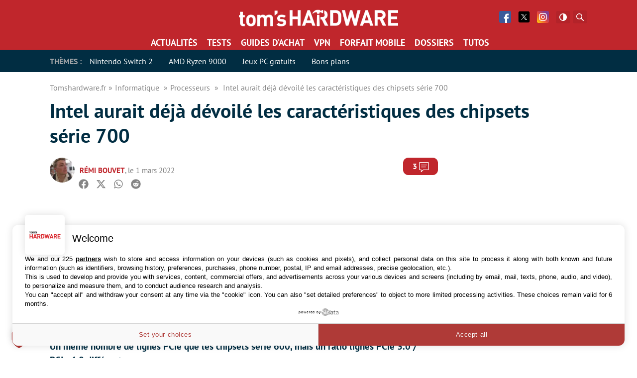

--- FILE ---
content_type: text/html; charset=UTF-8
request_url: https://www.tomshardware.fr/intel-aura-deja-devoile-les-caracteristiques-des-chipsets-serie-700/
body_size: 54940
content:
<!DOCTYPE html>
    <html lang="fr-FR">
<head><meta charset="UTF-8"/><script>if(navigator.userAgent.match(/MSIE|Internet Explorer/i)||navigator.userAgent.match(/Trident\/7\..*?rv:11/i)){var href=document.location.href;if(!href.match(/[?&]nowprocket/)){if(href.indexOf("?")==-1){if(href.indexOf("#")==-1){document.location.href=href+"?nowprocket=1"}else{document.location.href=href.replace("#","?nowprocket=1#")}}else{if(href.indexOf("#")==-1){document.location.href=href+"&nowprocket=1"}else{document.location.href=href.replace("#","&nowprocket=1#")}}}}</script><script>(()=>{class RocketLazyLoadScripts{constructor(){this.v="1.2.6",this.triggerEvents=["keydown","mousedown","mousemove","touchmove","touchstart","touchend","wheel"],this.userEventHandler=this.t.bind(this),this.touchStartHandler=this.i.bind(this),this.touchMoveHandler=this.o.bind(this),this.touchEndHandler=this.h.bind(this),this.clickHandler=this.u.bind(this),this.interceptedClicks=[],this.interceptedClickListeners=[],this.l(this),window.addEventListener("pageshow",(t=>{this.persisted=t.persisted,this.everythingLoaded&&this.m()})),this.CSPIssue=sessionStorage.getItem("rocketCSPIssue"),document.addEventListener("securitypolicyviolation",(t=>{this.CSPIssue||"script-src-elem"!==t.violatedDirective||"data"!==t.blockedURI||(this.CSPIssue=!0,sessionStorage.setItem("rocketCSPIssue",!0))})),document.addEventListener("DOMContentLoaded",(()=>{this.k()})),this.delayedScripts={normal:[],async:[],defer:[]},this.trash=[],this.allJQueries=[]}p(t){document.hidden?t.t():(this.triggerEvents.forEach((e=>window.addEventListener(e,t.userEventHandler,{passive:!0}))),window.addEventListener("touchstart",t.touchStartHandler,{passive:!0}),window.addEventListener("mousedown",t.touchStartHandler),document.addEventListener("visibilitychange",t.userEventHandler))}_(){this.triggerEvents.forEach((t=>window.removeEventListener(t,this.userEventHandler,{passive:!0}))),document.removeEventListener("visibilitychange",this.userEventHandler)}i(t){"HTML"!==t.target.tagName&&(window.addEventListener("touchend",this.touchEndHandler),window.addEventListener("mouseup",this.touchEndHandler),window.addEventListener("touchmove",this.touchMoveHandler,{passive:!0}),window.addEventListener("mousemove",this.touchMoveHandler),t.target.addEventListener("click",this.clickHandler),this.L(t.target,!0),this.S(t.target,"onclick","rocket-onclick"),this.C())}o(t){window.removeEventListener("touchend",this.touchEndHandler),window.removeEventListener("mouseup",this.touchEndHandler),window.removeEventListener("touchmove",this.touchMoveHandler,{passive:!0}),window.removeEventListener("mousemove",this.touchMoveHandler),t.target.removeEventListener("click",this.clickHandler),this.L(t.target,!1),this.S(t.target,"rocket-onclick","onclick"),this.M()}h(){window.removeEventListener("touchend",this.touchEndHandler),window.removeEventListener("mouseup",this.touchEndHandler),window.removeEventListener("touchmove",this.touchMoveHandler,{passive:!0}),window.removeEventListener("mousemove",this.touchMoveHandler)}u(t){t.target.removeEventListener("click",this.clickHandler),this.L(t.target,!1),this.S(t.target,"rocket-onclick","onclick"),this.interceptedClicks.push(t),t.preventDefault(),t.stopPropagation(),t.stopImmediatePropagation(),this.M()}O(){window.removeEventListener("touchstart",this.touchStartHandler,{passive:!0}),window.removeEventListener("mousedown",this.touchStartHandler),this.interceptedClicks.forEach((t=>{t.target.dispatchEvent(new MouseEvent("click",{view:t.view,bubbles:!0,cancelable:!0}))}))}l(t){EventTarget.prototype.addEventListenerWPRocketBase=EventTarget.prototype.addEventListener,EventTarget.prototype.addEventListener=function(e,i,o){"click"!==e||t.windowLoaded||i===t.clickHandler||t.interceptedClickListeners.push({target:this,func:i,options:o}),(this||window).addEventListenerWPRocketBase(e,i,o)}}L(t,e){this.interceptedClickListeners.forEach((i=>{i.target===t&&(e?t.removeEventListener("click",i.func,i.options):t.addEventListener("click",i.func,i.options))})),t.parentNode!==document.documentElement&&this.L(t.parentNode,e)}D(){return new Promise((t=>{this.P?this.M=t:t()}))}C(){this.P=!0}M(){this.P=!1}S(t,e,i){t.hasAttribute&&t.hasAttribute(e)&&(event.target.setAttribute(i,event.target.getAttribute(e)),event.target.removeAttribute(e))}t(){this._(this),"loading"===document.readyState?document.addEventListener("DOMContentLoaded",this.R.bind(this)):this.R()}k(){let t=[];document.querySelectorAll("script[type=rocketlazyloadscript][data-rocket-src]").forEach((e=>{let i=e.getAttribute("data-rocket-src");if(i&&!i.startsWith("data:")){0===i.indexOf("//")&&(i=location.protocol+i);try{const o=new URL(i).origin;o!==location.origin&&t.push({src:o,crossOrigin:e.crossOrigin||"module"===e.getAttribute("data-rocket-type")})}catch(t){}}})),t=[...new Map(t.map((t=>[JSON.stringify(t),t]))).values()],this.T(t,"preconnect")}async R(){this.lastBreath=Date.now(),this.j(this),this.F(this),this.I(),this.W(),this.q(),await this.A(this.delayedScripts.normal),await this.A(this.delayedScripts.defer),await this.A(this.delayedScripts.async);try{await this.U(),await this.H(this),await this.J()}catch(t){console.error(t)}window.dispatchEvent(new Event("rocket-allScriptsLoaded")),this.everythingLoaded=!0,this.D().then((()=>{this.O()})),this.N()}W(){document.querySelectorAll("script[type=rocketlazyloadscript]").forEach((t=>{t.hasAttribute("data-rocket-src")?t.hasAttribute("async")&&!1!==t.async?this.delayedScripts.async.push(t):t.hasAttribute("defer")&&!1!==t.defer||"module"===t.getAttribute("data-rocket-type")?this.delayedScripts.defer.push(t):this.delayedScripts.normal.push(t):this.delayedScripts.normal.push(t)}))}async B(t){if(await this.G(),!0!==t.noModule||!("noModule"in HTMLScriptElement.prototype))return new Promise((e=>{let i;function o(){(i||t).setAttribute("data-rocket-status","executed"),e()}try{if(navigator.userAgent.indexOf("Firefox/")>0||""===navigator.vendor||this.CSPIssue)i=document.createElement("script"),[...t.attributes].forEach((t=>{let e=t.nodeName;"type"!==e&&("data-rocket-type"===e&&(e="type"),"data-rocket-src"===e&&(e="src"),i.setAttribute(e,t.nodeValue))})),t.text&&(i.text=t.text),i.hasAttribute("src")?(i.addEventListener("load",o),i.addEventListener("error",(function(){i.setAttribute("data-rocket-status","failed-network"),e()})),setTimeout((()=>{i.isConnected||e()}),1)):(i.text=t.text,o()),t.parentNode.replaceChild(i,t);else{const i=t.getAttribute("data-rocket-type"),s=t.getAttribute("data-rocket-src");i?(t.type=i,t.removeAttribute("data-rocket-type")):t.removeAttribute("type"),t.addEventListener("load",o),t.addEventListener("error",(i=>{this.CSPIssue&&i.target.src.startsWith("data:")?(console.log("WPRocket: data-uri blocked by CSP -> fallback"),t.removeAttribute("src"),this.B(t).then(e)):(t.setAttribute("data-rocket-status","failed-network"),e())})),s?(t.removeAttribute("data-rocket-src"),t.src=s):t.src="data:text/javascript;base64,"+window.btoa(unescape(encodeURIComponent(t.text)))}}catch(i){t.setAttribute("data-rocket-status","failed-transform"),e()}}));t.setAttribute("data-rocket-status","skipped")}async A(t){const e=t.shift();return e&&e.isConnected?(await this.B(e),this.A(t)):Promise.resolve()}q(){this.T([...this.delayedScripts.normal,...this.delayedScripts.defer,...this.delayedScripts.async],"preload")}T(t,e){var i=document.createDocumentFragment();t.forEach((t=>{const o=t.getAttribute&&t.getAttribute("data-rocket-src")||t.src;if(o&&!o.startsWith("data:")){const s=document.createElement("link");s.href=o,s.rel=e,"preconnect"!==e&&(s.as="script"),t.getAttribute&&"module"===t.getAttribute("data-rocket-type")&&(s.crossOrigin=!0),t.crossOrigin&&(s.crossOrigin=t.crossOrigin),t.integrity&&(s.integrity=t.integrity),i.appendChild(s),this.trash.push(s)}})),document.head.appendChild(i)}j(t){let e={};function i(i,o){return e[o].eventsToRewrite.indexOf(i)>=0&&!t.everythingLoaded?"rocket-"+i:i}function o(t,o){!function(t){e[t]||(e[t]={originalFunctions:{add:t.addEventListener,remove:t.removeEventListener},eventsToRewrite:[]},t.addEventListener=function(){arguments[0]=i(arguments[0],t),e[t].originalFunctions.add.apply(t,arguments)},t.removeEventListener=function(){arguments[0]=i(arguments[0],t),e[t].originalFunctions.remove.apply(t,arguments)})}(t),e[t].eventsToRewrite.push(o)}function s(e,i){let o=e[i];e[i]=null,Object.defineProperty(e,i,{get:()=>o||function(){},set(s){t.everythingLoaded?o=s:e["rocket"+i]=o=s}})}o(document,"DOMContentLoaded"),o(window,"DOMContentLoaded"),o(window,"load"),o(window,"pageshow"),o(document,"readystatechange"),s(document,"onreadystatechange"),s(window,"onload"),s(window,"onpageshow");try{Object.defineProperty(document,"readyState",{get:()=>t.rocketReadyState,set(e){t.rocketReadyState=e},configurable:!0}),document.readyState="loading"}catch(t){console.log("WPRocket DJE readyState conflict, bypassing")}}F(t){let e;function i(e){return t.everythingLoaded?e:e.split(" ").map((t=>"load"===t||0===t.indexOf("load.")?"rocket-jquery-load":t)).join(" ")}function o(o){function s(t){const e=o.fn[t];o.fn[t]=o.fn.init.prototype[t]=function(){return this[0]===window&&("string"==typeof arguments[0]||arguments[0]instanceof String?arguments[0]=i(arguments[0]):"object"==typeof arguments[0]&&Object.keys(arguments[0]).forEach((t=>{const e=arguments[0][t];delete arguments[0][t],arguments[0][i(t)]=e}))),e.apply(this,arguments),this}}o&&o.fn&&!t.allJQueries.includes(o)&&(o.fn.ready=o.fn.init.prototype.ready=function(e){return t.domReadyFired?e.bind(document)(o):document.addEventListener("rocket-DOMContentLoaded",(()=>e.bind(document)(o))),o([])},s("on"),s("one"),t.allJQueries.push(o)),e=o}o(window.jQuery),Object.defineProperty(window,"jQuery",{get:()=>e,set(t){o(t)}})}async H(t){const e=document.querySelector("script[data-webpack]");e&&(await async function(){return new Promise((t=>{e.addEventListener("load",t),e.addEventListener("error",t)}))}(),await t.K(),await t.H(t))}async U(){this.domReadyFired=!0;try{document.readyState="interactive"}catch(t){}await this.G(),document.dispatchEvent(new Event("rocket-readystatechange")),await this.G(),document.rocketonreadystatechange&&document.rocketonreadystatechange(),await this.G(),document.dispatchEvent(new Event("rocket-DOMContentLoaded")),await this.G(),window.dispatchEvent(new Event("rocket-DOMContentLoaded"))}async J(){try{document.readyState="complete"}catch(t){}await this.G(),document.dispatchEvent(new Event("rocket-readystatechange")),await this.G(),document.rocketonreadystatechange&&document.rocketonreadystatechange(),await this.G(),window.dispatchEvent(new Event("rocket-load")),await this.G(),window.rocketonload&&window.rocketonload(),await this.G(),this.allJQueries.forEach((t=>t(window).trigger("rocket-jquery-load"))),await this.G();const t=new Event("rocket-pageshow");t.persisted=this.persisted,window.dispatchEvent(t),await this.G(),window.rocketonpageshow&&window.rocketonpageshow({persisted:this.persisted}),this.windowLoaded=!0}m(){document.onreadystatechange&&document.onreadystatechange(),window.onload&&window.onload(),window.onpageshow&&window.onpageshow({persisted:this.persisted})}I(){const t=new Map;document.write=document.writeln=function(e){const i=document.currentScript;i||console.error("WPRocket unable to document.write this: "+e);const o=document.createRange(),s=i.parentElement;let n=t.get(i);void 0===n&&(n=i.nextSibling,t.set(i,n));const c=document.createDocumentFragment();o.setStart(c,0),c.appendChild(o.createContextualFragment(e)),s.insertBefore(c,n)}}async G(){Date.now()-this.lastBreath>45&&(await this.K(),this.lastBreath=Date.now())}async K(){return document.hidden?new Promise((t=>setTimeout(t))):new Promise((t=>requestAnimationFrame(t)))}N(){this.trash.forEach((t=>t.remove()))}static run(){const t=new RocketLazyLoadScripts;t.p(t)}}RocketLazyLoadScripts.run()})();</script>
	
	
	<meta name="viewport" content="initial-scale=1.0"/>
	<meta http-equiv="x-ua-compatible" content="ie=edge">

    
    
    <script type="text/javascript" src=https://cache.consentframework.com/js/pa/35680/c/EW88U/stub></script>
<script type="text/javascript" src=https://choices.consentframework.com/js/pa/35680/c/EW88U/cmp async></script>
    <script>
        var createUniqueVarForWpRocket = '';
        var glxm = glxm || {};
        glxm.que = glxm.que || [];
        (function() {
            var glxmId = '68426403';
            var s = document.createElement('script');
            s.async = true;
            s.src = '//cdn.galaxiemedia.fr/'+glxmId+'/script.min.js';
            var n = document.getElementsByTagName('script')[0];
            n.parentNode.insertBefore(s, n);
        })();
        glxm.que.push(function(){
            glxm.setTargeting({'tag':["intel", "actualite", "processeurs"] })
            glxm.start();
        });
    </script>

        <script>
        window._taboola = window._taboola || [];
        _taboola.push({article:'auto'});
        glxm.que.push(function(){
            glxm.insertTaboola('purcheu-tomshardwarefrnew')
        });
        if(window.performance && typeof window.performance.mark == 'function')
        {window.performance.mark('tbl_ic');}

        window.dataLayer = window.dataLayer || [];
        window.dataLayer.push({ 'event': 'taboola-library-loaded' });
    </script>
        <meta name='robots' content='index, follow, max-image-preview:large, max-snippet:-1, max-video-preview:-1' />

	<!-- This site is optimized with the Yoast SEO Premium plugin v21.5 (Yoast SEO v23.1) - https://yoast.com/wordpress/plugins/seo/ -->
	<title>Intel aurait déjà dévoilé les caractéristiques des chipsets série 700</title>
<link rel="preload" as="font" href="https://www.tomshardware.fr/content/themes/purch-uas/dist/assets/fonts/pt-sans-v9-latin/pt-sans-v9-latin-regular.woff2" crossorigin>
<link rel="preload" as="font" href="https://www.tomshardware.fr/content/themes/purch-uas/dist/assets/fonts/pt-sans-v9-latin/pt-sans-v9-latin-700.woff2" crossorigin>
<link rel="preload" as="font" href="https://www.tomshardware.fr/content/themes/purch-uas/dist/assets/fonts/pt-sans-v9-latin/pt-sans-v9-latin-italic.woff2" crossorigin>
<link rel="preload" as="font" href="https://www.tomshardware.fr/content/plugins/tablepress/css/tablepress.woff" crossorigin><style id="rocket-critical-css">.wp-block-image img{box-sizing:border-box;height:auto;max-width:100%;vertical-align:bottom}.wp-block-image .aligncenter{display:table}.wp-block-image .aligncenter{margin-left:auto;margin-right:auto}.wp-block-image figure{margin:0}ul{box-sizing:border-box}:root{--wp--preset--font-size--normal:16px;--wp--preset--font-size--huge:42px}.aligncenter{clear:both}#wpdcom *{box-sizing:border-box;line-height:initial}#wpdcom i{margin:0}#comments #wpdcom span,#wpdcom span{display:inline;letter-spacing:inherit;text-transform:none;font-size:1em}#wpdcom form{margin:0;padding:0;border:none;background:0 0}#wpdcom input:required{box-shadow:0 0 1px #555}#wpdcom button{min-height:auto;min-width:auto;max-width:auto;min-height:auto;display:inline-block;font-weight:400;text-transform:none}#wpdcom .avatar{padding:0;margin:0 auto;float:none;display:inline;height:auto;border:none;border-radius:0%;box-shadow:none}#wpdcom .wpdiscuz-hidden{display:none}#wpdcom .clearfix{clear:both}#wpdcom .wpdlb{clip:rect(1px,1px,1px,1px);clip-path:inset(50%);height:1px;width:1px;margin:-1px;overflow:hidden;padding:0;position:absolute}[wpd-tooltip]{position:relative}[wpd-tooltip]::before{content:"";position:absolute;top:-8px;left:50%;transform:translateX(-50%);border-width:7px 7px 0;border-style:solid;border-color:#555 transparent transparent transparent;z-index:100;opacity:0}[wpd-tooltip]::after{content:attr(wpd-tooltip);position:absolute;left:50%;top:-8px;transform:translateX(-50%) translateY(-100%);background:#555;text-align:center;color:#fff;padding:8px 10px;font-size:11px;line-height:1.5;min-width:6vw;border-width:0;border-radius:4px;z-index:99;opacity:0;text-transform:none}[wpd-tooltip-position=left]::before{left:0%;top:50%;margin-left:-11px;transform:translatey(-50%) rotate(-90deg)}[wpd-tooltip-position=left]::after{left:0%;top:50%;margin-left:-8px;transform:translateX(-100%) translateY(-50%)}#wpdcom .wpdiscuz-subscribe-bar{width:100%;box-sizing:border-box;padding:15px 0 5px;margin-bottom:0}#wpdcom .wpdiscuz-subscribe-bar form{display:flex;flex-wrap:wrap;justify-content:flex-start;flex-direction:row;align-items:center;margin-bottom:10px}#wpdcom .wpdiscuz-subscribe-form-intro{font-size:14px;display:block;padding:3px 10px 3px 1px;line-height:20px;box-sizing:border-box;white-space:nowrap}#wpdcom .wpdiscuz-subscribe-form-option{flex-grow:1;font-size:13px;display:block;padding-right:5px;box-sizing:border-box}#wpdcom .wpdiscuz-subscribe-form-email{font-size:14px;display:block;padding:0 5px 0 0;box-sizing:border-box;width:30%}#wpdcom .wpdiscuz-subscribe-form-button{font-size:14px;display:block;box-sizing:border-box}#wpdcom .wpdiscuz-subscribe-form-email input[type=email]{font-size:13px!important;padding:3px!important;width:100%!important;height:auto!important;line-height:20px!important;box-sizing:border-box!important;clear:both;float:none;margin:0}#wpdcom .wpdiscuz-subscribe-form-button input[type=submit]{font-size:16px!important;min-height:29px!important;height:29px!important;padding:1px 3px 5px!important;min-width:40px;line-height:14px!important;box-sizing:border-box!important;border:1px solid #ddd;clear:both;float:none;margin:0}#wpdcom .wpdiscuz-subscribe-bar #wpdiscuz_subscription_button{box-shadow:none;font-weight:700;letter-spacing:0}#wpdcom .wpd-form .wpdiscuz-textarea-wrap{display:flex;flex-wrap:nowrap;flex-direction:row;justify-content:space-between;padding:20px 0;align-items:center}#wpdcom .wpd-form .wpdiscuz-textarea-wrap [id^=wpd-editor-wraper]{flex-grow:1;position:relative;width:100%}#wpdcom .wpd-form .wpdiscuz-textarea-wrap [id^=wpd-editor-wraper] textarea{width:100%}#wpdcom .wpd-form .wpd-avatar{margin-right:15px;border-radius:100%;text-align:left;flex-shrink:0;align-self:flex-start}#wpdcom .wpd-form .wpd-avatar img,#wpdcom .wpd-form .wpd-avatar img.avatar{width:56px;height:56px;max-width:56px;border-radius:100%;border:1px solid #ccc;padding:2px;background-color:#fff;vertical-align:middle;text-align:center}#wpdcom .wpd-form .wpdiscuz-textarea-wrap textarea{height:54px;border-radius:5px;border:1px solid #ccc;width:100%;padding:10px 15px;font-size:14px;box-shadow:inset 1px 1px 8px rgba(0,0,0,.1);font-family:inherit;outline:none;resize:none}#wpdcom .wpd-form .wpdiscuz-textarea-wrap textarea::-moz-placeholder{line-height:28px;color:#666;font-size:16px}#wpdcom .wpd-form .wpdiscuz-textarea-wrap textarea::-webkit-input-placeholder{line-height:28px;color:#666;font-size:16px}#wpdcom .wpd-form .wpdiscuz-textarea-wrap textarea:-ms-input-placeholder{line-height:28px;color:#666;font-size:16px}#wpdcom .wpd-form.wpd-secondary-form-wrapper{margin-bottom:25px}#wpdcom .wpd-form.wpd-secondary-form-wrapper .wpdiscuz-textarea-wrap{padding-top:10px}#wpdcom .wpd-form .wpdiscuz-textarea-wrap{padding-bottom:10px}#wpdcom .wpd-form .wpdiscuz-textarea-wrap .wpd-editor-buttons-right{float:right}#wpdcom input[type=submit],#wpdcom button{margin:inherit}#wpdcom .wpd-prim-button{border:none;font-family:arial hebrew,Arial,sans-serif;font-size:14px;line-height:24px;padding:4px 20px;letter-spacing:1px;box-shadow:1px 1px 3px -1px #bbb;border-radius:3px;max-width:none;max-width:none}#wpdcom .wc-field-submit input[type=submit]{margin-left:2%}#wpdcom .wpd_label,#wpdcom .wpd_label{margin:1px 0 5px;padding:0;display:inline-block}#wpdcom .wpd_label,#wpdcom .wpd_label span{display:inline-block}#wpdcom .wpd_label input[type=checkbox].wpd_label__checkbox{display:none}#wpdcom .wpd_label__checkbox{display:none}#wpdcom .wpd_label__check{display:inline-block;border:0;border-radius:0;vertical-align:middle;text-align:center;margin:0 3px 0 0}#wpdcom .wpd_label__check i.wpdicon{font-size:15px;line-height:20px;padding:4px 5px;width:32px;margin:0}#wpdcom .wpd_label__check i.wpdicon-on{display:none}#wpdcom .wpd_label__check i.wpdicon-off{display:inline-block;color:#aaa;border:1px solid #ddd}#wpdcom .wpd-editor-char-counter{font-size:9px;padding:3px 5px 2px;position:absolute;right:0;z-index:10;color:#888}#wpdcom.wpdiscuz_unauth .wc-field-submit{padding-top:15px}#wpdcom .wpd-form-foot{margin-left:70px}#wpdcom .wpd-form-row .wpdiscuz-item{clear:both}#wpdcom .wpd-form-row .wpd-form-col-left{width:49%;float:left;margin:0;text-align:left;padding:0}#wpdcom .wpd-form-row .wpd-form-col-right{width:49%;float:right;margin:0;text-align:right;padding:0}#wpdcom .wpd-form-row .wpd-form-col-left .wpdiscuz-item{text-align:left}#wpdcom .wpd-form-row .wpd-form-col-right .wpdiscuz-item{text-align:right}#wpdcom .wpd-form-row .wpdiscuz-item{width:100%;vertical-align:baseline;padding:1px 0 7px;position:relative}#wpdcom .wpd-form-row .wpd-field{width:100%;line-height:20px;color:#777;display:inline-block;float:none;clear:both;margin:0;box-sizing:border-box;padding-top:2%;padding-bottom:2%;font-size:14px;border-radius:3px;vertical-align:baseline}#wpdcom .wpd-form-row .wpd-has-icon .wpd-field{padding-left:30px}#wpdcom .wpd-form-row .wpdiscuz-item .wpd-field-icon{display:inline-block;font-size:16px;line-height:16px;opacity:.3;padding:0;margin:0;position:absolute;top:9px;left:8px;width:20px;text-align:left}#wpdcom .wpd-form-row .wpdiscuz-item input[type=text],#wpdcom .wpd-form-row .wpdiscuz-item input[type=email]{height:32px}.wpdiscuz_select{border-radius:0;border:1px solid #d3d3d3!important;box-shadow:none!important;height:28px!important;padding:3px 22px 3px 8px!important;font-size:13px!important;-moz-appearance:none!important;-webkit-appearance:none!important;outline:0!important;text-indent:.01px;text-overflow:""!important;width:100%!important;box-sizing:border-box!important;line-height:20px!important;clear:both;float:none!important;margin:0!important}#wpdcom .wc-field-submit{text-align:right;padding:1px 2px 0 0;display:flex;flex-wrap:wrap;justify-content:flex-end;align-items:flex-start}#wpdcom .wpd-form-row .wpdiscuz-item.wpd-field-captcha{margin-bottom:-5px;padding-bottom:2px}#wpdcom .wpd-form-col-left div:last-of-type,#wpdcom .wpd-form-col-right div:last-of-type{border-bottom:none}@media screen and (min-width:655px){#wpdcom .wpd-field-captcha{text-align:right!important;display:block;border-bottom:none;margin-top:3px!important}#wpdcom .wpd-field-captcha .wpdiscuz-recaptcha{display:inline-block;margin:0 0 0 auto}#wpdcom .wpd_main_comm_form .wpd-field-captcha .wpdiscuz-recaptcha{transform:scale(.8);-webkit-transform:scale(.8);transform-origin:right 0;-webkit-transform-origin:right 0;margin:0 0 0 auto}#wpdcom .wpd-secondary-form-wrapper .wpd-field-captcha .wpdiscuz-recaptcha{transform:scale(.8);-webkit-transform:scale(.8);transform-origin:right 0;-webkit-transform-origin:right 0;margin:0 0 0 auto}}@media screen and (max-width:730px){#wpdcom .wpd_main_comm_form .wpd-field-captcha .wpdiscuz-recaptcha{transform-origin:right 0;-webkit-transform-origin:right 0}}@media screen and (max-width:655px){#wpdcom .wpd-field-captcha{float:none;width:100%;display:block;border-bottom:none;padding-bottom:0;margin-bottom:0}#wpdcom .wpd-field-captcha input{height:1px;padding:0;margin:0;clear:both}}#wpdcom .wpdiscuz-subscribe-bar .wpd-field-captcha{text-align:left!important;display:inline-block!important;border-bottom:none;clear:both;float:none;position:relative;transform-origin:left 0 0!important;transform:scale(.8);padding:20px 0;margin-bottom:-40px}#wpdiscuz-comment-message{position:fixed;top:38px;right:5px;width:400px;z-index:99999;font-size:14px;line-height:20px}#wpd-editor-source-code-wrapper-bg{display:none;position:fixed;top:0;left:0;background-color:rgba(0,0,0,.6);width:100%;z-index:9999999;height:100%}#wpd-editor-source-code-wrapper{display:none;width:50%;height:350px;position:fixed;top:50%;left:50%;transform:translate(-50%,-50%);background-color:#fff;z-index:99999991;justify-content:center;align-items:center;padding:5px;border-radius:5px;text-align:right}#wpd-editor-source-code{height:300px;width:100%;resize:none}#wpd-insert-source-code{padding:3px 40px;margin-top:5px}#wpdiscuz-loading-bar{position:fixed;top:6px;right:12px;width:32px;height:25px;border:0;background-image:url(https://www.tomshardware.fr/content/plugins/wpdiscuz/assets/img/loading.gif);z-index:999999;display:none}#wpdcom .wpd-comment-info-bar{display:none;padding:10px;margin:20px auto 0;flex-direction:row;justify-content:space-between;font-size:14px}#wpdcom .wpd-current-view{padding:3px;color:#555}#wpdcom .wpd-comment-info-bar .wpd-current-view i{margin-right:6px;font-size:18px}#wpdcom .wpd-filter-view-all{color:#fff;background:#999;padding:5px 20px;font-size:13px;border-radius:3px}#wpdcom .wpd-avatar img{border-color:#999}@media screen and (max-width:600px){#wpdcom .wpd-form .wpd-avatar{display:none}#wpdcom .wpd-form.wpd-form-wrapper{padding-right:5px}#wpdcom .wpdiscuz_select{font-size:16px!important}#wpdcom .wpdiscuz-subscribe-form-email{font-size:16px;display:block;padding:10px 0 0;width:98%;margin:0 auto}#wpdcom .wpdiscuz-subscribe-form-email input[type=email]{font-size:16px!important}#wpdcom .wpd-form .wpd-form-foot{margin-left:0}#wpdcom .wpd-form-row .wpd-form-col-left,#wpdcom .wpd-form-row .wpd-form-col-right{width:100%;float:none}#wpdcom .wpd-field-captcha .wpdiscuz-recaptcha{transform:scale(.9);margin-top:3px}#wpdcom .wpd-form-row .wpdiscuz-item input[type=text],#wpdcom .wpd-form-row .wpdiscuz-item input[type=email],#wpdcom textarea,#wpdcom select,#wpdcom .wpd-form-row .wpd-field{font-size:16px!important;height:auto}#wpdiscuz-comment-message{width:97%}#wpdcom .wpdiscuz-subscribe-form-button{width:99%;margin-top:8px}#wpdcom .wpdiscuz-subscribe-bar #wpdiscuz_subscription_button{width:100%;min-height:20px!important;height:26px!important}}.far,.fas{-moz-osx-font-smoothing:grayscale;-webkit-font-smoothing:antialiased;display:inline-block;font-style:normal;font-variant:normal;text-rendering:auto;line-height:1}.fa-user:before{content:"\f007"}.fa-image:before{content:"\f03e"}.fa-link:before{content:"\f0c1"}.fa-bell:before{content:"\f0f3"}.fa-quote-left:before{content:"\f10d"}.fa-bell-slash:before{content:"\f1f6"}.fa-at:before{content:"\f1fa"}@font-face{font-family:"Font Awesome 5 Free";font-style:normal;font-weight:400;font-display:swap;src:url(https://www.tomshardware.fr/content/plugins/wpdiscuz/assets/third-party/font-awesome-5.13.0/webfonts/fa-regular-400.eot);src:url(https://www.tomshardware.fr/content/plugins/wpdiscuz/assets/third-party/font-awesome-5.13.0/webfonts/fa-regular-400.eot?#iefix) format("embedded-opentype"),url(https://www.tomshardware.fr/content/plugins/wpdiscuz/assets/third-party/font-awesome-5.13.0/webfonts/fa-regular-400.woff2) format("woff2"),url(https://www.tomshardware.fr/content/plugins/wpdiscuz/assets/third-party/font-awesome-5.13.0/webfonts/fa-regular-400.woff) format("woff"),url(https://www.tomshardware.fr/content/plugins/wpdiscuz/assets/third-party/font-awesome-5.13.0/webfonts/fa-regular-400.ttf) format("truetype"),url(https://www.tomshardware.fr/content/plugins/wpdiscuz/assets/third-party/font-awesome-5.13.0/webfonts/fa-regular-400.svg#fontawesome) format("svg")}.far{font-weight:400}@font-face{font-family:"Font Awesome 5 Free";font-style:normal;font-weight:900;font-display:swap;src:url(https://www.tomshardware.fr/content/plugins/wpdiscuz/assets/third-party/font-awesome-5.13.0/webfonts/fa-solid-900.eot);src:url(https://www.tomshardware.fr/content/plugins/wpdiscuz/assets/third-party/font-awesome-5.13.0/webfonts/fa-solid-900.eot?#iefix) format("embedded-opentype"),url(https://www.tomshardware.fr/content/plugins/wpdiscuz/assets/third-party/font-awesome-5.13.0/webfonts/fa-solid-900.woff2) format("woff2"),url(https://www.tomshardware.fr/content/plugins/wpdiscuz/assets/third-party/font-awesome-5.13.0/webfonts/fa-solid-900.woff) format("woff"),url(https://www.tomshardware.fr/content/plugins/wpdiscuz/assets/third-party/font-awesome-5.13.0/webfonts/fa-solid-900.ttf) format("truetype"),url(https://www.tomshardware.fr/content/plugins/wpdiscuz/assets/third-party/font-awesome-5.13.0/webfonts/fa-solid-900.svg#fontawesome) format("svg")}.far,.fas{font-family:"Font Awesome 5 Free"}.fas{font-weight:900}#wpdcom .wmu-hide{display:none!important}#wpdcom .wmu-upload-wrap{float:right}#wpdcom .wmu-add{margin:0 2px;color:#aaa;display:inline}#wpdcom .wmu-add i{color:#444}#wpdcom .wmu-add input[type=file]{visibility:hidden;display:none}#wpdcom .wmu-tabs{width:100%;padding:8px 0 17px 0;margin:1px 0 0 0;border-top:1px dotted #ddd;text-align:left}#wpdcom .wmu-action-wrap{width:100%;margin:0;padding:0;text-align:left}.lity-hide{display:none}@font-face{font-family:"PT Sans";font-weight:normal;font-style:normal;font-stretch:normal;font-display:swap;src:url(https://www.tomshardware.fr/content/themes/toms2/dist/assets/fonts/pt-sans-v9-latin/pt-sans-v9-latin-regular.woff2) format("woff2"),url(https://www.tomshardware.fr/content/themes/toms2/dist/assets/fonts/pt-sans-v9-latin/pt-sans-v9-latin-regular.woff) format("woff")}@font-face{font-family:"PT Sans";font-weight:400;font-style:italic;font-stretch:normal;font-display:swap;src:url(https://www.tomshardware.fr/content/themes/toms2/dist/assets/fonts/pt-sans-v9-latin/pt-sans-v9-latin-italic.woff2) format("woff2"),url(https://www.tomshardware.fr/content/themes/toms2/dist/assets/fonts/pt-sans-v9-latin/pt-sans-v9-latin-italic.woff) format("woff")}@font-face{font-family:"PT Sans";font-weight:bold;font-style:normal;font-stretch:normal;font-display:swap;src:url(https://www.tomshardware.fr/content/themes/toms2/dist/assets/fonts/pt-sans-v9-latin/pt-sans-v9-latin-700.woff2) format("woff2"),url(https://www.tomshardware.fr/content/themes/toms2/dist/assets/fonts/pt-sans-v9-latin/pt-sans-v9-latin-700.woff) format("woff")}@font-face{font-family:"PT Sans";font-weight:bold;font-style:italic;font-stretch:normal;font-display:swap;src:url(https://www.tomshardware.fr/content/themes/toms2/dist/assets/fonts/pt-sans-v9-latin/pt-sans-v9-latin-700italic.woff2) format("woff2"),url(https://www.tomshardware.fr/content/themes/toms2/dist/assets/fonts/pt-sans-v9-latin/pt-sans-v9-latin-700italic.woff) format("woff")}html{font-family:sans-serif;-ms-text-size-adjust:100%;-webkit-text-size-adjust:100%}body{margin:0}figure,header,main,nav{display:block}a{background:transparent}strong{font-weight:bold}h1{font-size:2em;margin:0.67em 0}img{border:0}svg:not(:root){overflow:hidden}figure{margin:1em 40px}button,input,select,textarea{color:inherit;font:inherit;margin:0}button{overflow:visible}button,select{text-transform:none}button,input[type="submit"]{-webkit-appearance:button}button::-moz-focus-inner,input::-moz-focus-inner{border:0;padding:0}input{line-height:normal}input[type="checkbox"]{box-sizing:border-box;padding:0}input[type="search"]{-webkit-appearance:textfield;-moz-box-sizing:content-box;-webkit-box-sizing:content-box;box-sizing:content-box}input[type="search"]::-webkit-search-cancel-button,input[type="search"]::-webkit-search-decoration{-webkit-appearance:none}textarea{overflow:auto}html{box-sizing:border-box}*,*:before,*:after{box-sizing:inherit}.icon{display:inline-block;vertical-align:middle;fill:currentColor;height:20px;width:20px}body{font-size:16px;line-height:1.4;font-family:"PT Sans",sans-serif;color:#012d42;-webkit-font-smoothing:antialiased;-moz-osx-font-smoothing:grayscale;overflow-x:hidden}a{text-decoration:none}a .icon{color:#012d42}h1{line-height:1.2;font-size:27px;font-family:"PT Sans",sans-serif}ul{list-style:none;margin:0;padding:0}li{margin:0}p,h1,ul,figure{margin:0 0 20px 0}img{display:block;max-width:100%;height:auto}.aligncenter{clear:both;display:block;margin-left:auto;margin-right:auto}.aligncenter{margin-bottom:20px}input[type="email"],input[type="search"],input[type="text"],textarea,textarea{box-sizing:border-box;width:100%;border:0;padding:10px;color:#012d42;background-color:#f5f8fb;border:1px solid #dde0e3;border-radius:0;appearance:none}input[type="email"]::-webkit-input-placeholder,input[type="search"]::-webkit-input-placeholder,input[type="text"]::-webkit-input-placeholder,textarea::-webkit-input-placeholder,textarea::-webkit-input-placeholder{color:#7f7f7f}input[type="email"]::-moz-placeholder,input[type="search"]::-moz-placeholder,input[type="text"]::-moz-placeholder,textarea::-moz-placeholder,textarea::-moz-placeholder{color:#7f7f7f}input[type="email"]:-moz-placeholder,input[type="search"]:-moz-placeholder,input[type="text"]:-moz-placeholder,textarea:-moz-placeholder,textarea:-moz-placeholder{color:#7f7f7f}input[type="email"]:-ms-input-placeholder,input[type="search"]:-ms-input-placeholder,input[type="text"]:-ms-input-placeholder,textarea:-ms-input-placeholder,textarea:-ms-input-placeholder{color:#7f7f7f}label{display:inline-block;font-weight:700}textarea{resize:vertical}.button{display:inline-block;vertical-align:middle;padding:10px;border:1px solid #b32329;background-color:#b32329;color:#fff;font-weight:700;text-align:center}.button svg{display:block;color:#fff}.button .button__icon{display:inline-block;position:relative;top:-1px}.button__icon{width:5px;height:9px;margin:0 4px;vertical-align:middle}.button--round{border-radius:4px}.button--small{padding:4px 6px}.button--small .icon{width:15px;height:15px}.greedy{position:relative;height:45px;display:flex;align-items:center;margin:0 -10px}@media screen and (min-width:64em){.greedy{margin:0}}.greedy .greedy__label{display:none;align-self:stretch;align-items:center;margin:0;color:#a1a5a8;font-weight:700;text-transform:uppercase}@media screen and (min-width:64em){.greedy .greedy__label{display:flex}}.greedy .arrow-left,.greedy .arrow-right{width:35px;display:flex;justify-content:center;font-size:35px}@media screen and (min-width:64em){.greedy .arrow-left,.greedy .arrow-right{display:none}}.greedy .arrow-left{position:absolute;left:-2rem}.greedy .arrow-right{position:relative;right:0}.greedy .greedy__items{display:flex;flex:1;overflow:hidden;overflow-x:scroll;margin:0}@media screen and (min-width:64em){.greedy .greedy__items{overflow:unset;overflow-x:unset}}.greedy .greedy__items::-webkit-scrollbar{display:none}.greedy .greedy__items li{flex:none;padding:0 1rem}.greedy .greedy__items li a{color:#fff}.ad-banner{min-height:250px;margin-bottom:15px;display:block}@media (min-width:768px){.ad-banner{min-height:270px;display:flex;justify-content:center;align-items:center}}.container .content .article__body p{font-size:18px;line-height:30px}@media (min-width:768px){.ad-banner .ad{margin-bottom:20px}.container .content .article__body p{font-size:18px;line-height:28px}}.wc_comm_submit{background-color:#279bf8!important}#js-menu-trigger{z-index:99999999}.visuallyhidden{border:0;clip:rect(0 0 0 0);height:1px;margin:-1px;overflow:hidden;padding:0;position:absolute;width:1px}body{padding-top:110px}@media screen and (min-width:48em){body{padding-top:110px}}#main,#ctBoc{position:relative;z-index:1}.container{max-width:1100px;margin-left:auto;margin-right:auto;padding:0 10px}.container:after{content:" ";display:block;clear:both}.wrapper{padding-top:25px}@media screen and (min-width:64em){.wrapper{padding-top:55px}}@media screen and (min-width:64em){.holder{display:flex;justify-content:space-between}}@media screen and (min-width:64em){.content{width:calc(100% - 324px)}}.sidebar{display:flex;flex-direction:column}@media screen and (min-width:64em){.sidebar{width:300px}}[tabindex]:focus{outline:none}.header{position:fixed;z-index:999;top:0;left:0;right:0;width:100%}.header .header__main{background-color:#c0262c}.header .header__holder{display:flex;flex-direction:column;align-items:center;height:70px}@media screen and (min-width:64em){.header .header__holder{height:100px}}.header .header__holder .header__holder__top{padding-top:0;margin-top:15px;display:flex;align-items:center;width:100%;flex-direction:row}@media screen and (min-width:64em){.header .header__holder .header__holder__top{margin-top:0;padding-top:5px}}.header .header__holder .header__holder__top .head-menu-trigger{visibility:visible}@media screen and (min-width:64em){.header .header__holder .header__holder__top .head-menu-trigger{visibility:hidden}}.header .header__holder .header__holder__top .head-menu__btn-group{justify-content:end}@media screen and (min-width:64em){.header .header__holder .header__holder__top .head-menu__btn-group{justify-content:left}}.header .header__holder .header__holder__top .search-trigger{margin-left:0}@media screen and (min-width:64em){.header .header__holder .header__holder__top .search-trigger{margin-left:5px}}.header .header__holder .header__holder__top .search-trigger .icon-close{display:none}.header .header__holder .header__holder__top .menu__btn-group{display:none}@media screen and (min-width:64em){.header .header__holder .header__holder__top .menu__btn-group{text-align:end;display:block!important}}.header .header__holder .header__holder__top div{flex:1;display:flex}.header .header__logo{display:flex;justify-content:center;margin:0;flex:4}@media screen and (min-width:64em){.header .header__logo{position:relative;flex:1;max-width:700px}}.header .header__logo-link{display:block}.header .header__logo-link img{width:200px;max-width:200px;height:36px}@media screen and (min-width:64em){.header .header__logo-link img{width:320px;max-width:320px;height:58px}}.header .header__menu{width:100%;text-align:left;display:flex;margin-top:5px}@media screen and (min-width:64em){.header .header__menu{text-align:center}}.header .header__social-link{margin-right:10px}.header .header__social-link .icon{width:24px;height:24px}.header .header__search{display:none;background-image:linear-gradient(to top,#f5f8fb 0%,#fff 100%)}.header .header__sub{height:45px;background-color:#012d42;color:#fff}@media screen and (min-width:48em){.header .header__sub{display:block}}.header nav .menu__btn-group{display:flex}@media screen and (min-width:48em){.header nav .menu__btn-group{display:none}}.header nav .menu__btn-group .icon{width:35px;height:35px}.header nav .menu__btn-group .button--small .icon{width:20px;height:20px}.header .footer__bloc-group{padding:0 40px;margin-top:15px}@media screen and (min-width:48em){.header .footer__bloc-group{display:none}}.header .footer__bloc-group span{color:#fff!important}.header .footer__bloc-group ul{color:#001c29}.menu{z-index:998;position:fixed;top:0;left:-100%;bottom:0;width:100%;padding:20px 0;background:#c0262c;overflow-y:auto;-webkit-overflow-scrolling:touch;-webkit-backface-visibility:hidden;-webkit-transform:translateZ(0)}.menu::after{clear:both;content:"";display:table}@media screen and (min-width:64em){.menu{display:flex;position:relative;left:auto;overflow:inherit;background:none;width:100%;padding:0}}.menu .menu__list{padding-left:20px;list-style:square;color:#001c29;margin-left:20px}.menu .menu__list::after{clear:both;content:"";display:table}@media screen and (min-width:64em){.menu .menu__list{flex:7;list-style:none;margin:0}}.menu .menu__list .menu-item-has-children .menu-item-children{position:absolute;right:30px;top:0}@media screen and (min-width:64em){.menu .menu__list .menu-item-has-children .menu-item-children{display:none}}.menu .menu__list .menu-item-has-children .menu-item-children:after{display:inline-block;color:white;content:'>';font-size:30px}@media screen and (min-width:64em){.menu .menu__list>.menu-item{display:inline-block;vertical-align:middle;margin-right:15px}}.menu .menu__list>.menu-item a{color:#fff;font-size:21px;font-weight:700;text-transform:uppercase}@media screen and (min-width:64em){.menu .menu__list>.menu-item a{font-size:18px}}.menu .menu__btn-group{margin-top:20px;padding-left:40px}@media screen and (min-width:64em){.menu .menu__btn-group{margin-top:0;padding-left:0;text-align:right}}.menu .menu__btn-group .button{margin-right:10px}.menu .menu__btn-group .button:last-child{margin-right:0}.menu .menu-item-has-children span{color:white;font-size:25px;padding-left:5px;position:absolute}@media screen and (min-width:64em){.menu .menu-item-has-children span{display:none}}.menu .menu-item{position:relative;line-height:35px}.menu .menu-item .sub-menu{position:relative;text-align:left;opacity:1;display:none}@media screen and (min-width:64em){.menu .menu-item .sub-menu{position:absolute;opacity:0;display:none;background-color:#c0262c;min-width:250px;border:1px solid #012d42;top:30px;border-radius:5px;margin-top:5px}}.menu .menu-item .sub-menu li{position:relative;padding:5px 10px}@media screen and (min-width:64em){.menu .menu-item .sub-menu li{border-bottom:0.8px solid #970d13}}.menu .menu-item .sub-menu li a{font-size:16px;text-transform:capitalize;letter-spacing:1px}.menu .menu-item .sub-menu li:last-child{border-bottom:unset}@media screen and (min-width:64em){.menu .menu-item .sub-menu li.menu-item-has-children:after{content:'>';color:white;position:absolute;right:15px;font-size:20px}}.menu .menu-item .sub-menu .sub-menu{position:relative;text-align:left;opacity:1;display:none}@media screen and (min-width:64em){.menu .menu-item .sub-menu .sub-menu{position:absolute;opacity:0;display:none;background-color:#c0262c;min-width:250px;border:1px solid #012d42;top:-6px;left:250px;border-radius:5px;margin-top:5px}}.menu .menu-item .sub-menu .sub-menu li{position:relative;padding:5px 10px}@media screen and (min-width:64em){.menu .menu-item .sub-menu .sub-menu li{border-bottom:0.8px solid #970d13}}.menu .menu-item .sub-menu .sub-menu li a{font-size:16px;text-transform:capitalize;letter-spacing:1px}.menu .menu-item .sub-menu .sub-menu li:last-child{border-bottom:unset}.breadcrumb{display:inline;margin-bottom:0}.breadcrumb li{display:inline;color:#858585}.breadcrumb li a{color:#858585}.breadcrumb li:after{content:"»";margin-left:5px;margin-right:5px}.breadcrumb li:last-child:after{display:none}@media screen and (min-width:64em){.menu-trigger{display:none}}.menu-trigger__open{display:block}.menu-trigger__close{display:none}.searchform{position:relative}.searchform label{display:none}.searchform .searchform__field{padding:20px 10px;border:none}.searchform .searchform__submit{display:none}.widget{margin-bottom:20px;background-color:#fff;border:1px solid #dde0e3}.widget--ad{background-color:transparent;border:none;display:none}@media screen and (min-width:48em){.widget--ad{display:block}}@supports (position:sticky){.widget .js-sticky{position:sticky;top:180px}}.article .article__title{font-size:35px;line-height:35px;margin-bottom:15px;font-weight:bold}@media screen and (min-width:48em){.article .article__title{font-size:40px;max-width:90%;line-height:50px;margin-bottom:20px}}.article__breadcrumb{padding-bottom:10px}.article__breadcrumb a{color:#c0262c}.article .article__introduction p{font-size:19px!important;font-weight:700;margin-bottom:25px;line-height:28px!important}.article .article__head{display:flex;flex-direction:column}.article .article__head .article__author{display:flex;place-content:space-between;max-width:780px}.article .article__head .article__reviews{display:flex;align-items:center;border:1px solid #c0262c;border-radius:10px;padding:10px;width:70px;height:35px;background:#c0262c;justify-content:center}.article .article__head .article__reviews a{color:white;font-weight:bold}.article .article__head .article__reviews svg{fill:white}.article .article__head .article__share{display:flex;place-content:normal;margin-left:50px;margin-top:-5px}@media screen and (min-width:48em){.article .article__head .article__share{margin-top:-15px}}.article .article__head .article__share:before{display:none}.article .article__head .article__share a.article__social-link{width:25px;height:25px}.article .article__head .article__share .icon{width:20px;height:20px}.article .article__head .article__share svg{fill:#858585}.article .article__meta{display:flex;flex-direction:row;align-items:center;color:#7f7f7f;font-size:15px}.article .article__meta .article__meta__detail{display:flex;flex-direction:column}@media screen and (min-width:48em){.article .article__meta .article__meta__detail{flex-direction:row}}.article .article__meta a{color:#c0262c;font-weight:700;text-transform:uppercase}.article .article__meta img{border-radius:50%;width:50px;height:50px;margin-right:10px}.article .article__share{display:flex;align-items:center;margin-bottom:10px;place-content:space-between}.article .article__share a.article__social-link{width:40px;height:40px;align-items:center;place-content:center;display:inline-flex;border-radius:25px;margin:5px;color:white}@media screen and (min-width:48em){.article .article__share a.article__social-link{width:45px;height:45px}}.article .article__share .icon{width:20px;height:20px}@media screen and (min-width:48em){.article .article__share .icon{width:25px;height:25px}}.article .article__share svg{color:white}@media screen and (min-width:48em){.article .article__share{position:relative;place-content:normal;bottom:0;visibility:visible}.article .article__share:before{content:'Partager :';margin-right:10px;font-size:18px;color:#012d42}}.article__body{margin-bottom:20px;padding-bottom:7px;border-bottom:4px solid #c0262c}.ad{display:block;position:relative;text-align:center}.ad--skin{position:relative}.wp-block-image figure{margin-top:1em}label.wpd_label,.wc_website{display:none!important}*{-webkit-box-sizing:border-box;box-sizing:border-box}.loader_home_ajax{display:none;align-items:center;justify-content:center}.loader_home_ajax img{font-size:50px}@media screen and (min-width:64em){.loader_home_ajax img{font-size:80px}}.single #header_ad::before{line-height:20px;content:"La suite après cette publicité";color:#777;font-size:12px;display:inherit}@media screen and (min-width:64em){.single #header_ad::before{content:''}}.mailpoet_form_loading{display:none;text-align:center;width:30px}.mailpoet_form_loading>span{animation:mailpoet-bouncedelay 1.4s infinite ease-in-out both;background-color:#5b5b5b;border-radius:100%;display:inline-block;height:5px;width:5px}.mailpoet_form_loading .mailpoet_bounce1{animation-delay:-.32s}.mailpoet_form_loading .mailpoet_bounce2{animation-delay:-.16s;margin:0 7px}@keyframes mailpoet-bouncedelay{0%,80%,100%{transform:scale(0)}40%{transform:scale(1)}}.mailpoet_form_popup_overlay{background-color:#000;display:none;height:100%;left:0;margin:0;max-width:100%!important;opacity:.7;position:fixed;top:0;width:100%!important;z-index:100000}</style>
	<meta name="description" content="Un même nombre de lignes PCIe que les chipsets série 600, mais un ratio lignes PCIe 3.0 / PCIe 4.0 différent." />
	<link rel="canonical" href="https://www.tomshardware.fr/intel-aura-deja-devoile-les-caracteristiques-des-chipsets-serie-700/" />
	<meta property="og:locale" content="fr_FR" />
	<meta property="og:type" content="article" />
	<meta property="og:title" content="Intel aurait déjà dévoilé les caractéristiques des chipsets série 700" />
	<meta property="og:description" content="Un même nombre de lignes PCIe que les chipsets série 600, mais un ratio lignes PCIe 3.0 / PCIe 4.0 différent." />
	<meta property="og:url" content="https://www.tomshardware.fr/intel-aura-deja-devoile-les-caracteristiques-des-chipsets-serie-700/" />
	<meta property="og:site_name" content="Tom’s Hardware" />
	<meta property="article:publisher" content="https://www.facebook.com/TomsHardwareFrance/" />
	<meta property="article:published_time" content="2022-03-01T17:25:00+00:00" />
	<meta property="article:modified_time" content="2023-06-22T15:01:02+00:00" />
	<meta property="og:image" content="https://www.tomshardware.fr/content/uploads/sites/3/2021/12/raptorlake2.jpg" />
	<meta property="og:image:width" content="931" />
	<meta property="og:image:height" content="442" />
	<meta property="og:image:type" content="image/jpeg" />
	<meta name="author" content="Rémi Bouvet" />
	<meta name="twitter:card" content="summary_large_image" />
	<meta name="twitter:creator" content="@tomshardware_fr" />
	<meta name="twitter:site" content="@tomshardware_fr" />
	<script type="application/ld+json" class="yoast-schema-graph">{"@context":"https://schema.org","@graph":[{"@type":"Article","@id":"https://www.tomshardware.fr/intel-aura-deja-devoile-les-caracteristiques-des-chipsets-serie-700/#article","isPartOf":{"@id":"https://www.tomshardware.fr/intel-aura-deja-devoile-les-caracteristiques-des-chipsets-serie-700/"},"author":{"name":"Rémi Bouvet","@id":"https://www.tomshardware.fr/#/schema/person/5ccbd8cbd7e2cc86da6a517f62b4d005"},"headline":"Intel aurait déjà dévoilé les caractéristiques des chipsets série 700","datePublished":"2022-03-01T17:25:00+00:00","dateModified":"2023-06-22T15:01:02+00:00","mainEntityOfPage":{"@id":"https://www.tomshardware.fr/intel-aura-deja-devoile-les-caracteristiques-des-chipsets-serie-700/"},"wordCount":332,"commentCount":3,"publisher":{"@id":"https://www.tomshardware.fr/#organization"},"image":{"@id":"https://www.tomshardware.fr/intel-aura-deja-devoile-les-caracteristiques-des-chipsets-serie-700/#primaryimage"},"thumbnailUrl":"https://www.tomshardware.fr/content/uploads/sites/3/2021/12/raptorlake2.jpg","keywords":["Intel"],"articleSection":["Actualité","Processeurs"],"inLanguage":"fr-FR","potentialAction":[{"@type":"CommentAction","name":"Comment","target":["https://www.tomshardware.fr/intel-aura-deja-devoile-les-caracteristiques-des-chipsets-serie-700/#respond"]}]},{"@type":"WebPage","@id":"https://www.tomshardware.fr/intel-aura-deja-devoile-les-caracteristiques-des-chipsets-serie-700/","url":"https://www.tomshardware.fr/intel-aura-deja-devoile-les-caracteristiques-des-chipsets-serie-700/","name":"Intel aurait déjà dévoilé les caractéristiques des chipsets série 700","isPartOf":{"@id":"https://www.tomshardware.fr/#website"},"primaryImageOfPage":{"@id":"https://www.tomshardware.fr/intel-aura-deja-devoile-les-caracteristiques-des-chipsets-serie-700/#primaryimage"},"image":{"@id":"https://www.tomshardware.fr/intel-aura-deja-devoile-les-caracteristiques-des-chipsets-serie-700/#primaryimage"},"thumbnailUrl":"https://www.tomshardware.fr/content/uploads/sites/3/2021/12/raptorlake2.jpg","datePublished":"2022-03-01T17:25:00+00:00","dateModified":"2023-06-22T15:01:02+00:00","description":"Un même nombre de lignes PCIe que les chipsets série 600, mais un ratio lignes PCIe 3.0 / PCIe 4.0 différent.","inLanguage":"fr-FR","potentialAction":[{"@type":"ReadAction","target":["https://www.tomshardware.fr/intel-aura-deja-devoile-les-caracteristiques-des-chipsets-serie-700/"]}]},{"@type":"ImageObject","inLanguage":"fr-FR","@id":"https://www.tomshardware.fr/intel-aura-deja-devoile-les-caracteristiques-des-chipsets-serie-700/#primaryimage","url":"https://www.tomshardware.fr/content/uploads/sites/3/2021/12/raptorlake2.jpg","contentUrl":"https://www.tomshardware.fr/content/uploads/sites/3/2021/12/raptorlake2.jpg","width":931,"height":442},{"@type":"WebSite","@id":"https://www.tomshardware.fr/#website","url":"https://www.tomshardware.fr/","name":"Tom’s Hardware","description":"Toute l&#039;info hardware et gaming !","publisher":{"@id":"https://www.tomshardware.fr/#organization"},"potentialAction":[{"@type":"SearchAction","target":{"@type":"EntryPoint","urlTemplate":"https://www.tomshardware.fr/?s={search_term_string}"},"query-input":"required name=search_term_string"}],"inLanguage":"fr-FR"},{"@type":"Organization","@id":"https://www.tomshardware.fr/#organization","name":"Tom’s Hardware","url":"https://www.tomshardware.fr/","logo":{"@type":"ImageObject","inLanguage":"fr-FR","@id":"https://www.tomshardware.fr/#/schema/logo/image/","url":"https://www.tomshardware.fr/content/uploads/sites/3/2023/06/th.png","contentUrl":"https://www.tomshardware.fr/content/uploads/sites/3/2023/06/th.png","width":1000,"height":1000,"caption":"Tom’s Hardware"},"image":{"@id":"https://www.tomshardware.fr/#/schema/logo/image/"},"sameAs":["https://www.facebook.com/TomsHardwareFrance/","https://x.com/tomshardware_fr"]},{"@type":"Person","@id":"https://www.tomshardware.fr/#/schema/person/5ccbd8cbd7e2cc86da6a517f62b4d005","name":"Rémi Bouvet","image":{"@type":"ImageObject","inLanguage":"fr-FR","@id":"https://www.tomshardware.fr/#/schema/person/image/","url":"https://secure.gravatar.com/avatar/a08bb358c2a9fc36265e8f3225c5de08?s=64&d=mm&r=g","contentUrl":"https://secure.gravatar.com/avatar/a08bb358c2a9fc36265e8f3225c5de08?s=64&d=mm&r=g","caption":"Rémi Bouvet"},"description":"Pas du tout convaincu que \"c'était mieux avant\", je préfère m'intéresser à demain plutôt que fantasmer hier. Alors devant une carte Voodoo, j'aurais certainement la même attitude qu'un singe devant une œuvre d'art. Pour finir, je le confesse, je préfère Fallout 4 à Fallout, Doom 2016 à Doom, Civilization VI à Civilization, eFootball à PE... non, là, faut tout de même pas déconner.","sameAs":["www.linkedin.com/in/rémi-bouvet-96049a151"],"honorificPrefix":"Sieur","gender":"Homme","knowsLanguage":["Français","Anglais","Burgonde"],"jobTitle":"Rédacteur","worksFor":"Galaxie Media","url":"https://www.tomshardware.fr/author/remi/"}]}</script>
	<!-- / Yoast SEO Premium plugin. -->


<link rel='dns-prefetch' href='//www.google.com' />
<link rel='dns-prefetch' href='//ajax.googleapis.com' />
<link rel='dns-prefetch' href='//fonts.googleapis.com' />
<link rel='dns-prefetch' href='//fonts.gstatic.com' />
<link rel='dns-prefetch' href='//cdn.taboola.com' />
<link rel='dns-prefetch' href='//cdn.galaxiemedia.fr' />
<link rel='dns-prefetch' href='//cdn.priice.net' />
<link rel='dns-prefetch' href='//c.disquscdn.com' />
<link rel='dns-prefetch' href='//disqus.com' />
<link rel='dns-prefetch' href='//c.amazon-adsystem.com' />
<link rel='dns-prefetch' href='//cdn.blaick.com' />
<link rel='dns-prefetch' href='//connect.facebook.net' />
<link rel='dns-prefetch' href='//sdk.privacy-center.org' />
<link rel='dns-prefetch' href='//z.moatads.com' />
<link rel='dns-prefetch' href='//tag.agrvt.com' />
<link rel='dns-prefetch' href='//kvm.galaxiemedia.fr' />
<link rel='dns-prefetch' href='//boot.pbstck.com' />
<link rel='dns-prefetch' href='//api.dmcdn.net' />
<link rel='dns-prefetch' href='//cdn.permutive.com' />
<link rel='dns-prefetch' href='//cdn.jsdelivr.net' />
<link rel='dns-prefetch' href='//puffypaste.com' />
<link rel='dns-prefetch' href='//px.moatads.com' />
<link rel='dns-prefetch' href='//mb.moatads.com' />
<link rel='dns-prefetch' href='//ib.adnxs.com' />
<link rel='dns-prefetch' href='//trc.taboola.com' />
<link rel='dns-prefetch' href='//api.dailymotion.com' />
<link rel='dns-prefetch' href='//www.facebook.com' />
<link rel='dns-prefetch' href='//ad.doubleclick.net' />
<link rel='dns-prefetch' href='//tpc.googlesyndication.com' />
<link rel='dns-prefetch' href='//api.permutive.com' />
<link rel='dns-prefetch' href='//cdn.beta.pbstck.com' />
<link rel='dns-prefetch' href='//images.taboola.com' />
<link rel='dns-prefetch' href='//secure.adnxs.com' />
<link rel='dns-prefetch' href='//cache.consentframework.com' />
<link rel='dns-prefetch' href='//choices.consentframework.com' />

<link rel='preload'  href='https://www.tomshardware.fr/wp-includes/css/dist/block-library/style.min.css?ver=6.6.1' data-rocket-async="style" as="style" onload="this.onload=null;this.rel='stylesheet'" onerror="this.removeAttribute('data-rocket-async')"  type='text/css' media='all' />
<style id='gma-plugin-style-inline-css' type='text/css'>

.gma-results p{margin:10px 0;text-align:center}.gma-results ul{border:1px solid #e3e4e7;list-style-type:none;margin-top:10px}.gma-results li{margin:0;overflow:auto;padding:10px}.gma-results li:not(:first-child){border-top:1px solid #e3e4e7}.gma-results li:hover{background:#efefef;cursor:pointer}.gma-results img{float:left;height:32px;margin-right:4px;width:32px}

</style>
<style id='global-styles-inline-css' type='text/css'>
:root{--wp--preset--aspect-ratio--square: 1;--wp--preset--aspect-ratio--4-3: 4/3;--wp--preset--aspect-ratio--3-4: 3/4;--wp--preset--aspect-ratio--3-2: 3/2;--wp--preset--aspect-ratio--2-3: 2/3;--wp--preset--aspect-ratio--16-9: 16/9;--wp--preset--aspect-ratio--9-16: 9/16;--wp--preset--color--black: #000000;--wp--preset--color--cyan-bluish-gray: #abb8c3;--wp--preset--color--white: #ffffff;--wp--preset--color--pale-pink: #f78da7;--wp--preset--color--vivid-red: #cf2e2e;--wp--preset--color--luminous-vivid-orange: #ff6900;--wp--preset--color--luminous-vivid-amber: #fcb900;--wp--preset--color--light-green-cyan: #7bdcb5;--wp--preset--color--vivid-green-cyan: #00d084;--wp--preset--color--pale-cyan-blue: #8ed1fc;--wp--preset--color--vivid-cyan-blue: #0693e3;--wp--preset--color--vivid-purple: #9b51e0;--wp--preset--gradient--vivid-cyan-blue-to-vivid-purple: linear-gradient(135deg,rgba(6,147,227,1) 0%,rgb(155,81,224) 100%);--wp--preset--gradient--light-green-cyan-to-vivid-green-cyan: linear-gradient(135deg,rgb(122,220,180) 0%,rgb(0,208,130) 100%);--wp--preset--gradient--luminous-vivid-amber-to-luminous-vivid-orange: linear-gradient(135deg,rgba(252,185,0,1) 0%,rgba(255,105,0,1) 100%);--wp--preset--gradient--luminous-vivid-orange-to-vivid-red: linear-gradient(135deg,rgba(255,105,0,1) 0%,rgb(207,46,46) 100%);--wp--preset--gradient--very-light-gray-to-cyan-bluish-gray: linear-gradient(135deg,rgb(238,238,238) 0%,rgb(169,184,195) 100%);--wp--preset--gradient--cool-to-warm-spectrum: linear-gradient(135deg,rgb(74,234,220) 0%,rgb(151,120,209) 20%,rgb(207,42,186) 40%,rgb(238,44,130) 60%,rgb(251,105,98) 80%,rgb(254,248,76) 100%);--wp--preset--gradient--blush-light-purple: linear-gradient(135deg,rgb(255,206,236) 0%,rgb(152,150,240) 100%);--wp--preset--gradient--blush-bordeaux: linear-gradient(135deg,rgb(254,205,165) 0%,rgb(254,45,45) 50%,rgb(107,0,62) 100%);--wp--preset--gradient--luminous-dusk: linear-gradient(135deg,rgb(255,203,112) 0%,rgb(199,81,192) 50%,rgb(65,88,208) 100%);--wp--preset--gradient--pale-ocean: linear-gradient(135deg,rgb(255,245,203) 0%,rgb(182,227,212) 50%,rgb(51,167,181) 100%);--wp--preset--gradient--electric-grass: linear-gradient(135deg,rgb(202,248,128) 0%,rgb(113,206,126) 100%);--wp--preset--gradient--midnight: linear-gradient(135deg,rgb(2,3,129) 0%,rgb(40,116,252) 100%);--wp--preset--font-size--small: 13px;--wp--preset--font-size--medium: 20px;--wp--preset--font-size--large: 36px;--wp--preset--font-size--x-large: 42px;--wp--preset--spacing--20: 0.44rem;--wp--preset--spacing--30: 0.67rem;--wp--preset--spacing--40: 1rem;--wp--preset--spacing--50: 1.5rem;--wp--preset--spacing--60: 2.25rem;--wp--preset--spacing--70: 3.38rem;--wp--preset--spacing--80: 5.06rem;--wp--preset--shadow--natural: 6px 6px 9px rgba(0, 0, 0, 0.2);--wp--preset--shadow--deep: 12px 12px 50px rgba(0, 0, 0, 0.4);--wp--preset--shadow--sharp: 6px 6px 0px rgba(0, 0, 0, 0.2);--wp--preset--shadow--outlined: 6px 6px 0px -3px rgba(255, 255, 255, 1), 6px 6px rgba(0, 0, 0, 1);--wp--preset--shadow--crisp: 6px 6px 0px rgba(0, 0, 0, 1);}:where(.is-layout-flex){gap: 0.5em;}:where(.is-layout-grid){gap: 0.5em;}body .is-layout-flex{display: flex;}.is-layout-flex{flex-wrap: wrap;align-items: center;}.is-layout-flex > :is(*, div){margin: 0;}body .is-layout-grid{display: grid;}.is-layout-grid > :is(*, div){margin: 0;}:where(.wp-block-columns.is-layout-flex){gap: 2em;}:where(.wp-block-columns.is-layout-grid){gap: 2em;}:where(.wp-block-post-template.is-layout-flex){gap: 1.25em;}:where(.wp-block-post-template.is-layout-grid){gap: 1.25em;}.has-black-color{color: var(--wp--preset--color--black) !important;}.has-cyan-bluish-gray-color{color: var(--wp--preset--color--cyan-bluish-gray) !important;}.has-white-color{color: var(--wp--preset--color--white) !important;}.has-pale-pink-color{color: var(--wp--preset--color--pale-pink) !important;}.has-vivid-red-color{color: var(--wp--preset--color--vivid-red) !important;}.has-luminous-vivid-orange-color{color: var(--wp--preset--color--luminous-vivid-orange) !important;}.has-luminous-vivid-amber-color{color: var(--wp--preset--color--luminous-vivid-amber) !important;}.has-light-green-cyan-color{color: var(--wp--preset--color--light-green-cyan) !important;}.has-vivid-green-cyan-color{color: var(--wp--preset--color--vivid-green-cyan) !important;}.has-pale-cyan-blue-color{color: var(--wp--preset--color--pale-cyan-blue) !important;}.has-vivid-cyan-blue-color{color: var(--wp--preset--color--vivid-cyan-blue) !important;}.has-vivid-purple-color{color: var(--wp--preset--color--vivid-purple) !important;}.has-black-background-color{background-color: var(--wp--preset--color--black) !important;}.has-cyan-bluish-gray-background-color{background-color: var(--wp--preset--color--cyan-bluish-gray) !important;}.has-white-background-color{background-color: var(--wp--preset--color--white) !important;}.has-pale-pink-background-color{background-color: var(--wp--preset--color--pale-pink) !important;}.has-vivid-red-background-color{background-color: var(--wp--preset--color--vivid-red) !important;}.has-luminous-vivid-orange-background-color{background-color: var(--wp--preset--color--luminous-vivid-orange) !important;}.has-luminous-vivid-amber-background-color{background-color: var(--wp--preset--color--luminous-vivid-amber) !important;}.has-light-green-cyan-background-color{background-color: var(--wp--preset--color--light-green-cyan) !important;}.has-vivid-green-cyan-background-color{background-color: var(--wp--preset--color--vivid-green-cyan) !important;}.has-pale-cyan-blue-background-color{background-color: var(--wp--preset--color--pale-cyan-blue) !important;}.has-vivid-cyan-blue-background-color{background-color: var(--wp--preset--color--vivid-cyan-blue) !important;}.has-vivid-purple-background-color{background-color: var(--wp--preset--color--vivid-purple) !important;}.has-black-border-color{border-color: var(--wp--preset--color--black) !important;}.has-cyan-bluish-gray-border-color{border-color: var(--wp--preset--color--cyan-bluish-gray) !important;}.has-white-border-color{border-color: var(--wp--preset--color--white) !important;}.has-pale-pink-border-color{border-color: var(--wp--preset--color--pale-pink) !important;}.has-vivid-red-border-color{border-color: var(--wp--preset--color--vivid-red) !important;}.has-luminous-vivid-orange-border-color{border-color: var(--wp--preset--color--luminous-vivid-orange) !important;}.has-luminous-vivid-amber-border-color{border-color: var(--wp--preset--color--luminous-vivid-amber) !important;}.has-light-green-cyan-border-color{border-color: var(--wp--preset--color--light-green-cyan) !important;}.has-vivid-green-cyan-border-color{border-color: var(--wp--preset--color--vivid-green-cyan) !important;}.has-pale-cyan-blue-border-color{border-color: var(--wp--preset--color--pale-cyan-blue) !important;}.has-vivid-cyan-blue-border-color{border-color: var(--wp--preset--color--vivid-cyan-blue) !important;}.has-vivid-purple-border-color{border-color: var(--wp--preset--color--vivid-purple) !important;}.has-vivid-cyan-blue-to-vivid-purple-gradient-background{background: var(--wp--preset--gradient--vivid-cyan-blue-to-vivid-purple) !important;}.has-light-green-cyan-to-vivid-green-cyan-gradient-background{background: var(--wp--preset--gradient--light-green-cyan-to-vivid-green-cyan) !important;}.has-luminous-vivid-amber-to-luminous-vivid-orange-gradient-background{background: var(--wp--preset--gradient--luminous-vivid-amber-to-luminous-vivid-orange) !important;}.has-luminous-vivid-orange-to-vivid-red-gradient-background{background: var(--wp--preset--gradient--luminous-vivid-orange-to-vivid-red) !important;}.has-very-light-gray-to-cyan-bluish-gray-gradient-background{background: var(--wp--preset--gradient--very-light-gray-to-cyan-bluish-gray) !important;}.has-cool-to-warm-spectrum-gradient-background{background: var(--wp--preset--gradient--cool-to-warm-spectrum) !important;}.has-blush-light-purple-gradient-background{background: var(--wp--preset--gradient--blush-light-purple) !important;}.has-blush-bordeaux-gradient-background{background: var(--wp--preset--gradient--blush-bordeaux) !important;}.has-luminous-dusk-gradient-background{background: var(--wp--preset--gradient--luminous-dusk) !important;}.has-pale-ocean-gradient-background{background: var(--wp--preset--gradient--pale-ocean) !important;}.has-electric-grass-gradient-background{background: var(--wp--preset--gradient--electric-grass) !important;}.has-midnight-gradient-background{background: var(--wp--preset--gradient--midnight) !important;}.has-small-font-size{font-size: var(--wp--preset--font-size--small) !important;}.has-medium-font-size{font-size: var(--wp--preset--font-size--medium) !important;}.has-large-font-size{font-size: var(--wp--preset--font-size--large) !important;}.has-x-large-font-size{font-size: var(--wp--preset--font-size--x-large) !important;}
:where(.wp-block-post-template.is-layout-flex){gap: 1.25em;}:where(.wp-block-post-template.is-layout-grid){gap: 1.25em;}
:where(.wp-block-columns.is-layout-flex){gap: 2em;}:where(.wp-block-columns.is-layout-grid){gap: 2em;}
:root :where(.wp-block-pullquote){font-size: 1.5em;line-height: 1.6;}
</style>
<link data-minify="1" rel='preload'  href='https://www.tomshardware.fr/content/cache/min/3/content/plugins/wpdiscuz/themes/default/style.css?ver=1734613446' data-rocket-async="style" as="style" onload="this.onload=null;this.rel='stylesheet'" onerror="this.removeAttribute('data-rocket-async')"  type='text/css' media='all' />
<style id='wpdiscuz-frontend-css-inline-css' type='text/css'>
 #wpdcom .wpd-blog-administrator .wpd-comment-label{color:#ffffff;background-color:#00B38F;border:none}#wpdcom .wpd-blog-administrator .wpd-comment-author, #wpdcom .wpd-blog-administrator .wpd-comment-author a{color:#00B38F}#wpdcom.wpd-layout-1 .wpd-comment .wpd-blog-administrator .wpd-avatar img{border-color:#00B38F}#wpdcom.wpd-layout-2 .wpd-comment.wpd-reply .wpd-comment-wrap.wpd-blog-administrator{border-left:3px solid #00B38F}#wpdcom.wpd-layout-2 .wpd-comment .wpd-blog-administrator .wpd-avatar img{border-bottom-color:#00B38F}#wpdcom.wpd-layout-3 .wpd-blog-administrator .wpd-comment-subheader{border-top:1px dashed #00B38F}#wpdcom.wpd-layout-3 .wpd-reply .wpd-blog-administrator .wpd-comment-right{border-left:1px solid #00B38F}#wpdcom .wpd-blog-editor .wpd-comment-label{color:#ffffff;background-color:#00B38F;border:none}#wpdcom .wpd-blog-editor .wpd-comment-author, #wpdcom .wpd-blog-editor .wpd-comment-author a{color:#00B38F}#wpdcom.wpd-layout-1 .wpd-comment .wpd-blog-editor .wpd-avatar img{border-color:#00B38F}#wpdcom.wpd-layout-2 .wpd-comment.wpd-reply .wpd-comment-wrap.wpd-blog-editor{border-left:3px solid #00B38F}#wpdcom.wpd-layout-2 .wpd-comment .wpd-blog-editor .wpd-avatar img{border-bottom-color:#00B38F}#wpdcom.wpd-layout-3 .wpd-blog-editor .wpd-comment-subheader{border-top:1px dashed #00B38F}#wpdcom.wpd-layout-3 .wpd-reply .wpd-blog-editor .wpd-comment-right{border-left:1px solid #00B38F}#wpdcom .wpd-blog-author .wpd-comment-label{color:#ffffff;background-color:#00B38F;border:none}#wpdcom .wpd-blog-author .wpd-comment-author, #wpdcom .wpd-blog-author .wpd-comment-author a{color:#00B38F}#wpdcom.wpd-layout-1 .wpd-comment .wpd-blog-author .wpd-avatar img{border-color:#00B38F}#wpdcom.wpd-layout-2 .wpd-comment .wpd-blog-author .wpd-avatar img{border-bottom-color:#00B38F}#wpdcom.wpd-layout-3 .wpd-blog-author .wpd-comment-subheader{border-top:1px dashed #00B38F}#wpdcom.wpd-layout-3 .wpd-reply .wpd-blog-author .wpd-comment-right{border-left:1px solid #00B38F}#wpdcom .wpd-blog-contributor .wpd-comment-label{color:#ffffff;background-color:#00B38F;border:none}#wpdcom .wpd-blog-contributor .wpd-comment-author, #wpdcom .wpd-blog-contributor .wpd-comment-author a{color:#00B38F}#wpdcom.wpd-layout-1 .wpd-comment .wpd-blog-contributor .wpd-avatar img{border-color:#00B38F}#wpdcom.wpd-layout-2 .wpd-comment .wpd-blog-contributor .wpd-avatar img{border-bottom-color:#00B38F}#wpdcom.wpd-layout-3 .wpd-blog-contributor .wpd-comment-subheader{border-top:1px dashed #00B38F}#wpdcom.wpd-layout-3 .wpd-reply .wpd-blog-contributor .wpd-comment-right{border-left:1px solid #00B38F}#wpdcom .wpd-blog-subscriber .wpd-comment-label{color:#ffffff;background-color:#00B38F;border:none}#wpdcom .wpd-blog-subscriber .wpd-comment-author, #wpdcom .wpd-blog-subscriber .wpd-comment-author a{color:#00B38F}#wpdcom.wpd-layout-2 .wpd-comment .wpd-blog-subscriber .wpd-avatar img{border-bottom-color:#00B38F}#wpdcom.wpd-layout-3 .wpd-blog-subscriber .wpd-comment-subheader{border-top:1px dashed #00B38F}#wpdcom .wpd-blog-wpseo_manager .wpd-comment-label{color:#ffffff;background-color:#00B38F;border:none}#wpdcom .wpd-blog-wpseo_manager .wpd-comment-author, #wpdcom .wpd-blog-wpseo_manager .wpd-comment-author a{color:#00B38F}#wpdcom.wpd-layout-1 .wpd-comment .wpd-blog-wpseo_manager .wpd-avatar img{border-color:#00B38F}#wpdcom.wpd-layout-2 .wpd-comment .wpd-blog-wpseo_manager .wpd-avatar img{border-bottom-color:#00B38F}#wpdcom.wpd-layout-3 .wpd-blog-wpseo_manager .wpd-comment-subheader{border-top:1px dashed #00B38F}#wpdcom.wpd-layout-3 .wpd-reply .wpd-blog-wpseo_manager .wpd-comment-right{border-left:1px solid #00B38F}#wpdcom .wpd-blog-wpseo_editor .wpd-comment-label{color:#ffffff;background-color:#00B38F;border:none}#wpdcom .wpd-blog-wpseo_editor .wpd-comment-author, #wpdcom .wpd-blog-wpseo_editor .wpd-comment-author a{color:#00B38F}#wpdcom.wpd-layout-1 .wpd-comment .wpd-blog-wpseo_editor .wpd-avatar img{border-color:#00B38F}#wpdcom.wpd-layout-2 .wpd-comment .wpd-blog-wpseo_editor .wpd-avatar img{border-bottom-color:#00B38F}#wpdcom.wpd-layout-3 .wpd-blog-wpseo_editor .wpd-comment-subheader{border-top:1px dashed #00B38F}#wpdcom.wpd-layout-3 .wpd-reply .wpd-blog-wpseo_editor .wpd-comment-right{border-left:1px solid #00B38F}#wpdcom .wpd-blog-post_author .wpd-comment-label{color:#ffffff;background-color:#00B38F;border:none}#wpdcom .wpd-blog-post_author .wpd-comment-author, #wpdcom .wpd-blog-post_author .wpd-comment-author a{color:#00B38F}#wpdcom .wpd-blog-post_author .wpd-avatar img{border-color:#00B38F}#wpdcom.wpd-layout-1 .wpd-comment .wpd-blog-post_author .wpd-avatar img{border-color:#00B38F}#wpdcom.wpd-layout-2 .wpd-comment.wpd-reply .wpd-comment-wrap.wpd-blog-post_author{border-left:3px solid #00B38F}#wpdcom.wpd-layout-2 .wpd-comment .wpd-blog-post_author .wpd-avatar img{border-bottom-color:#00B38F}#wpdcom.wpd-layout-3 .wpd-blog-post_author .wpd-comment-subheader{border-top:1px dashed #00B38F}#wpdcom.wpd-layout-3 .wpd-reply .wpd-blog-post_author .wpd-comment-right{border-left:1px solid #00B38F}#wpdcom .wpd-blog-guest .wpd-comment-label{color:#ffffff;background-color:#00B38F;border:none}#wpdcom .wpd-blog-guest .wpd-comment-author, #wpdcom .wpd-blog-guest .wpd-comment-author a{color:#00B38F}#wpdcom.wpd-layout-3 .wpd-blog-guest .wpd-comment-subheader{border-top:1px dashed #00B38F}#comments, #respond, .comments-area, #wpdcom{}#wpdcom .ql-editor > *{color:#777777}#wpdcom .ql-editor::before{}#wpdcom .ql-toolbar{border:1px solid #DDDDDD;border-top:none}#wpdcom .ql-container{border:1px solid #DDDDDD;border-bottom:none}#wpdcom .wpd-form-row .wpdiscuz-item input[type="text"], #wpdcom .wpd-form-row .wpdiscuz-item input[type="email"], #wpdcom .wpd-form-row .wpdiscuz-item input[type="url"], #wpdcom .wpd-form-row .wpdiscuz-item input[type="color"], #wpdcom .wpd-form-row .wpdiscuz-item input[type="date"], #wpdcom .wpd-form-row .wpdiscuz-item input[type="datetime"], #wpdcom .wpd-form-row .wpdiscuz-item input[type="datetime-local"], #wpdcom .wpd-form-row .wpdiscuz-item input[type="month"], #wpdcom .wpd-form-row .wpdiscuz-item input[type="number"], #wpdcom .wpd-form-row .wpdiscuz-item input[type="time"], #wpdcom textarea, #wpdcom select{border:1px solid #DDDDDD;color:#777777}#wpdcom .wpd-form-row .wpdiscuz-item textarea{border:1px solid #DDDDDD}#wpdcom input::placeholder, #wpdcom textarea::placeholder, #wpdcom input::-moz-placeholder, #wpdcom textarea::-webkit-input-placeholder{}#wpdcom .wpd-comment-text{color:#777777}#wpdcom .wpd-thread-head .wpd-thread-info{border-bottom:2px solid #00B38F}#wpdcom .wpd-thread-head .wpd-thread-info.wpd-reviews-tab svg{fill:#00B38F}#wpdcom .wpd-thread-head .wpdiscuz-user-settings{border-bottom:2px solid #00B38F}#wpdcom .wpd-thread-head .wpdiscuz-user-settings:hover{color:#00B38F}#wpdcom .wpd-comment .wpd-follow-link:hover{color:#00B38F}#wpdcom .wpd-comment-status .wpd-sticky{color:#00B38F}#wpdcom .wpd-thread-filter .wpdf-active{color:#00B38F;border-bottom-color:#00B38F}#wpdcom .wpd-comment-info-bar{border:1px dashed #33c3a6;background:#e6f8f4}#wpdcom .wpd-comment-info-bar .wpd-current-view i{color:#00B38F}#wpdcom .wpd-filter-view-all:hover{background:#00B38F}#wpdcom .wpdiscuz-item .wpdiscuz-rating > label{color:#DDDDDD}#wpdcom .wpdiscuz-item .wpdiscuz-rating:not(:checked) > label:hover, .wpdiscuz-rating:not(:checked) > label:hover ~ label{}#wpdcom .wpdiscuz-item .wpdiscuz-rating > input ~ label:hover, #wpdcom .wpdiscuz-item .wpdiscuz-rating > input:not(:checked) ~ label:hover ~ label, #wpdcom .wpdiscuz-item .wpdiscuz-rating > input:not(:checked) ~ label:hover ~ label{color:#FFED85}#wpdcom .wpdiscuz-item .wpdiscuz-rating > input:checked ~ label:hover, #wpdcom .wpdiscuz-item .wpdiscuz-rating > input:checked ~ label:hover, #wpdcom .wpdiscuz-item .wpdiscuz-rating > label:hover ~ input:checked ~ label, #wpdcom .wpdiscuz-item .wpdiscuz-rating > input:checked + label:hover ~ label, #wpdcom .wpdiscuz-item .wpdiscuz-rating > input:checked ~ label:hover ~ label, .wpd-custom-field .wcf-active-star, #wpdcom .wpdiscuz-item .wpdiscuz-rating > input:checked ~ label{color:#FFD700}#wpd-post-rating .wpd-rating-wrap .wpd-rating-stars svg .wpd-star{fill:#DDDDDD}#wpd-post-rating .wpd-rating-wrap .wpd-rating-stars svg .wpd-active{fill:#FFD700}#wpd-post-rating .wpd-rating-wrap .wpd-rate-starts svg .wpd-star{fill:#DDDDDD}#wpd-post-rating .wpd-rating-wrap .wpd-rate-starts:hover svg .wpd-star{fill:#FFED85}#wpd-post-rating.wpd-not-rated .wpd-rating-wrap .wpd-rate-starts svg:hover ~ svg .wpd-star{fill:#DDDDDD}.wpdiscuz-post-rating-wrap .wpd-rating .wpd-rating-wrap .wpd-rating-stars svg .wpd-star{fill:#DDDDDD}.wpdiscuz-post-rating-wrap .wpd-rating .wpd-rating-wrap .wpd-rating-stars svg .wpd-active{fill:#FFD700}#wpdcom .wpd-comment .wpd-follow-active{color:#ff7a00}#wpdcom .page-numbers{color:#555;border:#555 1px solid}#wpdcom span.current{background:#555}#wpdcom.wpd-layout-1 .wpd-new-loaded-comment > .wpd-comment-wrap > .wpd-comment-right{background:#FFFAD6}#wpdcom.wpd-layout-2 .wpd-new-loaded-comment.wpd-comment > .wpd-comment-wrap > .wpd-comment-right{background:#FFFAD6}#wpdcom.wpd-layout-2 .wpd-new-loaded-comment.wpd-comment.wpd-reply > .wpd-comment-wrap > .wpd-comment-right{background:transparent}#wpdcom.wpd-layout-2 .wpd-new-loaded-comment.wpd-comment.wpd-reply > .wpd-comment-wrap{background:#FFFAD6}#wpdcom.wpd-layout-3 .wpd-new-loaded-comment.wpd-comment > .wpd-comment-wrap > .wpd-comment-right{background:#FFFAD6}#wpdcom .wpd-follow:hover i, #wpdcom .wpd-unfollow:hover i, #wpdcom .wpd-comment .wpd-follow-active:hover i{color:#00B38F}#wpdcom .wpdiscuz-readmore{cursor:pointer;color:#00B38F}.wpd-custom-field .wcf-pasiv-star, #wpcomm .wpdiscuz-item .wpdiscuz-rating > label{color:#DDDDDD}.wpd-wrapper .wpd-list-item.wpd-active{border-top:3px solid #00B38F}#wpdcom.wpd-layout-2 .wpd-comment.wpd-reply.wpd-unapproved-comment .wpd-comment-wrap{border-left:3px solid #FFFAD6}#wpdcom.wpd-layout-3 .wpd-comment.wpd-reply.wpd-unapproved-comment .wpd-comment-right{border-left:1px solid #FFFAD6}#wpdcom .wpd-prim-button{background-color:#07B290;color:#FFFFFF}#wpdcom .wpd_label__check i.wpdicon-on{color:#07B290;border:1px solid #83d9c8}#wpd-bubble-wrapper #wpd-bubble-all-comments-count{color:#1DB99A}#wpd-bubble-wrapper > div{background-color:#1DB99A}#wpd-bubble-wrapper > #wpd-bubble #wpd-bubble-add-message{background-color:#1DB99A}#wpd-bubble-wrapper > #wpd-bubble #wpd-bubble-add-message::before{border-left-color:#1DB99A;border-right-color:#1DB99A}#wpd-bubble-wrapper.wpd-right-corner > #wpd-bubble #wpd-bubble-add-message::before{border-left-color:#1DB99A;border-right-color:#1DB99A}.wpd-inline-icon-wrapper path.wpd-inline-icon-first{fill:#1DB99A}.wpd-inline-icon-count{background-color:#1DB99A}.wpd-inline-icon-count::before{border-right-color:#1DB99A}.wpd-inline-form-wrapper::before{border-bottom-color:#1DB99A}.wpd-inline-form-question{background-color:#1DB99A}.wpd-inline-form{background-color:#1DB99A}.wpd-last-inline-comments-wrapper{border-color:#1DB99A}.wpd-last-inline-comments-wrapper::before{border-bottom-color:#1DB99A}.wpd-last-inline-comments-wrapper .wpd-view-all-inline-comments{background:#1DB99A}.wpd-last-inline-comments-wrapper .wpd-view-all-inline-comments:hover,.wpd-last-inline-comments-wrapper .wpd-view-all-inline-comments:active,.wpd-last-inline-comments-wrapper .wpd-view-all-inline-comments:focus{background-color:#1DB99A}#wpdcom .ql-snow .ql-tooltip[data-mode="link"]::before{content:"Enter link:"}#wpdcom .ql-snow .ql-tooltip.ql-editing a.ql-action::after{content:"Enregistrer"}.comments-area{width:auto}
</style>
<link data-minify="1" rel='preload'  href='https://www.tomshardware.fr/content/cache/min/3/content/plugins/wpdiscuz/assets/third-party/font-awesome-5.13.0/css/fa.min.css?ver=1734613446' data-rocket-async="style" as="style" onload="this.onload=null;this.rel='stylesheet'" onerror="this.removeAttribute('data-rocket-async')"  type='text/css' media='all' />
<link rel='preload'  href='https://www.tomshardware.fr/content/plugins/wpdiscuz/assets/css/wpdiscuz-combo.min.css?ver=6.6.1' data-rocket-async="style" as="style" onload="this.onload=null;this.rel='stylesheet'" onerror="this.removeAttribute('data-rocket-async')"  type='text/css' media='all' />
<link rel='preload'  href='https://www.tomshardware.fr/wp-includes/css/dashicons.min.css?ver=6.6.1' data-rocket-async="style" as="style" onload="this.onload=null;this.rel='stylesheet'" onerror="this.removeAttribute('data-rocket-async')"  type='text/css' media='all' />
<link data-minify="1" rel='preload'  href='https://www.tomshardware.fr/content/cache/min/3/content/plugins/wp-pagenavi/pagenavi-css.css?ver=1734613442' data-rocket-async="style" as="style" onload="this.onload=null;this.rel='stylesheet'" onerror="this.removeAttribute('data-rocket-async')"  type='text/css' media='all' />
<link rel='preload'  href='https://www.tomshardware.fr/content/uploads/sites/3/tablepress-custom.min.css?ver=36' data-rocket-async="style" as="style" onload="this.onload=null;this.rel='stylesheet'" onerror="this.removeAttribute('data-rocket-async')"  type='text/css' media='all' />
<style id='rocket-lazyload-inline-css' type='text/css'>
.rll-youtube-player{position:relative;padding-bottom:56.23%;height:0;overflow:hidden;max-width:100%;}.rll-youtube-player:focus-within{outline: 2px solid currentColor;outline-offset: 5px;}.rll-youtube-player iframe{position:absolute;top:0;left:0;width:100%;height:100%;z-index:100;background:0 0}.rll-youtube-player img{bottom:0;display:block;left:0;margin:auto;max-width:100%;width:100%;position:absolute;right:0;top:0;border:none;height:auto;-webkit-transition:.4s all;-moz-transition:.4s all;transition:.4s all}.rll-youtube-player img:hover{-webkit-filter:brightness(75%)}.rll-youtube-player .play{height:100%;width:100%;left:0;top:0;position:absolute;background:url(https://www.tomshardware.fr/content/plugins/wp-rocket/assets/img/youtube.png) no-repeat center;background-color: transparent !important;cursor:pointer;border:none;}
</style>
<link data-minify="1" rel='preload'  href='https://www.tomshardware.fr/content/cache/min/3/content/themes/toms2/dist/assets/style-red.th.min.css?ver=1734613442' data-rocket-async="style" as="style" onload="this.onload=null;this.rel='stylesheet'" onerror="this.removeAttribute('data-rocket-async')"  type='text/css' media='all' />
<script type="rocketlazyloadscript" data-rocket-type="text/javascript" data-rocket-src="https://www.tomshardware.fr/wp-includes/js/jquery/jquery.min.js?ver=3.7.1" id="jquery-core-js" defer></script>
<script type="rocketlazyloadscript" data-rocket-type="text/javascript" data-rocket-src="https://www.tomshardware.fr/content/plugins/gm-affiliate/src/Frontend//../../../public/assets/js/frontend.min.js?ver=3.0.1" id="gmma-affiliate-frontend-js" defer></script>
<script type="rocketlazyloadscript" data-rocket-type="text/javascript" data-rocket-src="https://www.tomshardware.fr/content/plugins/gm-affiliate/src/Frontend//../../../public/assets/js/sticky.min.js?ver=1.0" id="gmma-affiliate-sticky-js" defer></script>
<script type="rocketlazyloadscript" data-rocket-type="text/javascript" id="post-views-counter-frontend-js-before">
/* <![CDATA[ */
var pvcArgsFrontend = {"mode":"js","postID":704763,"requestURL":"https:\/\/www.tomshardware.fr\/wp-admin\/admin-ajax.php","nonce":"60e27556bf","dataStorage":"cookies","multisite":3,"path":"\/","domain":""};
/* ]]> */
</script>
<script type="rocketlazyloadscript" data-rocket-type="text/javascript" data-rocket-src="https://www.tomshardware.fr/content/plugins/post-views-counter/js/frontend.min.js?ver=1.4.7" id="post-views-counter-frontend-js" defer></script>
<script type="rocketlazyloadscript" data-minify="1" data-rocket-type="text/javascript" data-rocket-src="https://www.tomshardware.fr/content/cache/min/3/content/cache/e95dbc74-bdd6-4f7b-8bee-84120e296623/ec350cd2dfaf1671c5a31736c689605263fd5f4b.js?ver=1734613442" id="affilizz-rendering-js" defer="defer" data-wp-strategy="defer"></script>
<script type="text/javascript" id="tg_th_loadmore_related-js-extra">
/* <![CDATA[ */
var tg_th_loadmore_related_params = {"ajaxurl":"https:\/\/www.tomshardware.fr\/wp-admin\/admin-ajax.php","custom_query_args":{"posts_per_page":10,"post__not_in":[704763],"orderby":"date","post_type":"post","post_status":"publish","order":"DESC"},"current_page":"1","max_page":"0"};
/* ]]> */
</script>
<script type="rocketlazyloadscript" data-minify="1" data-rocket-type="text/javascript" data-rocket-src="https://www.tomshardware.fr/content/cache/min/3/content/themes/toms2/dist/assets/tg_th_loadmore_related.js?ver=1734613444" id="tg_th_loadmore_related-js" defer></script>
<link rel="https://api.w.org/" href="https://www.tomshardware.fr/wp-json/" /><link rel="alternate" title="JSON" type="application/json" href="https://www.tomshardware.fr/wp-json/wp/v2/posts/704763" /><link rel='shortlink' href='https://www.tomshardware.fr/?p=704763' />
<style>*,::after,::before{border-width:0;border-style:solid;}.gm-product-logo{height:32px;}@media (min-width:768px){.md\:justify-end{justify-content:flex-end!important;}.md\:ml-0{margin-left:0!important;}.md\:text-left{text-align:left;}.md\:pb-0{padding-bottom:0!important;}.md\:w-auto{width:auto;}.md\:flex-1{flex:1 1 0%;}.md\:mr-4{margin-right:1rem;}.md\:ml-0{margin-left:0;}.md\:mx-auto{margin-left:auto;margin-right:auto;}.md\:flex-wrap{flex-wrap:wrap;}.md\:flex{display:flex;}.md\:w-1\/4{width:25%!important;}.md\:w-3\/4{width:75%!important;}}.mt-2{margin-top:.5rem;}.w-full{width:100%;}.border{border-width:1px;}.pt-3{padding-top:.75rem;}.m-auto{margin:auto;}.pb-2{padding-bottom:.5rem;}.px-4{padding-left:1rem;padding-right:1rem;}.py-1{padding-top:.25rem;padding-bottom:.25rem;}.py-2{padding-top:.5rem;padding-bottom:.5rem;}.text-base{font-size:1.1rem;}.h-full{height:100%;}.font-bold{font-weight:700;}.mt-6{margin-top:1.5rem;}.mb-4{margin-bottom:1rem;}.inline-block{display:inline-block;}.overflow-y-auto{overflow-y:auto;}.border-dashed{border-style:dashed;}.mr-4{margin-right:0.5rem;}.pb-4{padding-bottom:1rem;}.mr-auto{margin-right:auto;}.text-lg{font-size:1.125rem;}.border-gray-300{--border-opacity:1;border-color:#e2e8f0;border-color:rgba(226,232,240,var(--border-opacity));}.cursor-pointer{cursor:pointer;}.w-10{width:2.5rem;}.w-auto{width:auto;}.uppercase{text-transform:uppercase;}.mb-2{margin-bottom:.5rem;}.text-center{text-align:center;}.px-3{padding-left:.75rem;padding-right:.75rem;}.text-xs{font-size:1rem;}.flex-1{flex:1 1 0%;}.ml-auto{margin-left:auto;}.h-10{height:2.5rem;}.divide-y&gt;:not(template)~:not(template){--divide-y-reverse:0;border-top-width:calc(1px * calc(1 - var(--divide-y-reverse)));border-bottom-width:calc(1px * var(--divide-y-reverse));}.divide-gray-300&gt;:not(template)~:not(template){--divide-opacity:1;border-color:#e2e8f0;border-color:rgba(226,232,240,var(--divide-opacity));}.divide-y&gt;:not(template)~:not(template){--divide-y-reverse:0;border-top-width:calc(1px * calc(1 - var(--divide-y-reverse)));border-bottom-width:calc(1px * var(--divide-y-reverse));}.w-56{width:18rem;}.justify-center{justify-content:center;}.items-center{align-items:center;}.w-16{width:4rem;}.flex-col{flex-direction:column;}.flex{display:flex;}.w-8,.h-8{width:4rem;}.bg-white{--bg-opacity:1;background-color:#fff;background-color:rgba(255,255,255,var(--bg-opacity));}h3{font-weight:bold;}.gmma-products-listing .gm-button{width:200px;}.gmma-products .gm-button{display:flex;justify-content:center;align-items:center;border-radius:5px;text-decoration:none !important;color:#fff !important;}.gm-product-image,.gm-product-image img{display:block;width:60% !important;margin:0 auto;max-height:200px;object-fit:contain;}.gm-product-affiliate{margin:10px 0;}.gmma-products-priice .gm-product-affiliate{display:none;}@media (min-width:768px){.gmma-products-priice .gm-product-affiliate{display:inline-block;}.gm-product-image,.gm-product-image img{width:100% !important;height:150px;}.gmma-products .gm-product-title{text-align:left;}.gm-product-affiliate{margin:none;margin-right:auto;}}}.gmma-products .slick-dots li{margin:0 5px;}.gmma-products .slick-dots li button,.gmma-products .slick-prev,.gmma-products .slick-next{box-shadow:none;}.gmma-products .slick-prev:before,.gmma-products .slick-next:before{color:#000;}.gmma-products .gm-product-title{line-height:1.3 !important;text-align:center;font-size:1.2rem;}.gmma-products #header_ad{display:none !important;}.text-block .gmma-products li{margin-left:0;}.text-block .gmma-products p{margin-bottom:10px;}.bg-black{background-color:#c0262c!important;}.dark-theme .gmma-products{background-color:#012d42!important;}.dark-theme .border-gray-300{border-color:#001c29!important;}.dark-theme .text-gray-800,.dark-theme .text-gray-700{color:#d0d0d0!important;}.gm-affiliate-display-none{display:none;}.gm-affiliate-show-more{cursor:pointer;background:#ececec;margin-top:10px;padding:10px;color:#3E3E3E;border-radius:0px;}.dark-theme .gm-affiliate-show-more{background:#565656;color:#d0d0d0;}.gm-affiliate-display-show{display:flex!important;}.gm-affiliate-rotate{transform:rotate(180deg);transition:all .5s;}.gm-affiliate-no-margin{margin-bottom:0!important;}.md\:w-2\/3{width:100%;}.gmma-products-priice ul{padding:0!important;}.gmma-products-carousel{display:flex;flex-direction:column;overflow-x:auto;}.gmma-product-carousel{width:100%;border:1px solid #e2e8f0;}.dark-theme .gmma-product-carousel{border:1px solid #001c29;}@media (min-width:768px){.gmma-product-carousel{width:100%;border:1px solid #e2e8f0;}.dark-theme .gmma-product-carousel{border:1px solid #001c29;}.gmma-products-carousel{flex-direction:row;overflow-x:auto;}}.gmma-products-carousel .p-4{padding:13px!important;}@media (min-width:768px){.text-base{font-size:1.0rem;}.w-8,.h-8{width:2rem;}.w-56{width:14rem;}.gmma-products .gm-product-title{font-size:1.1rem;}.text-xs{font-size:0.75rem;}}.ml-4{margin-left:1rem;}.pl-0{padding-left:0!important;}.gmma-products-listing .gm-product-listing-light .gm-button{width:90px;}.gmma-products-listing .gm-product-listing-light .gm-button:before{content:"Voir";}.gmma-products-listing .gm-product-listing-light .merchant-name{display:block;width:100px;text-align:left;font-size:0.9rem;}.gmma-products-listing .gm-product-listing-light .w-10{width:1.5rem;}.gmma-products-listing .gm-product-listing-light .h-10{height:1.5rem;}.gmma-products-listing .gm-product-listing-light .py-1{padding-top:0.5rem;padding-bottom:0.5rem;}.gmma-products-listing .gm-product-listing-light li{border-bottom:1px solid #dedada;}.gmma-products-listing .gm-product-listing-light .gm-product-title{font-size:1.2rem;}.dark-theme .gmma-products-listing .gm-product-listing-light li{border-bottom:1px solid #001c29;}.gmma-products-listing .gm-product-listing-light li:last-child{border-bottom:unset;}.gmma-products-listing .gm-product-listing-light .gm-button{padding:5px 0;}.gmma-products-listing div.item-card > div:nth-child(2){order:2;}.gmma-products-listing div.item-card > div:nth-child(1){order:1;}.gmma-products-listing div.item-card > div:nth-child(3){order:3;}.gmma-products-listing-light .gm-product-title{font-size:1.2rem;}@media (min-width:768px){.md\:flex-row{flex-direction:row;}.gmma-products-listing div.item-card > div:nth-child(2){order:2;}.gmma-products-listing div.item-card > div:nth-child(1){order:1;}.gmma-products-listing div.item-card > div:nth-child(3){order:3;}.gmma-products-listing .gm-product-listing-light .gm-button{width:200px;}.gmma-products-listing .gm-product-listing-light .gm-button:before{content:"Découvrir l'offre";}}.flex-row{flex-direction:row;}.align-self-center{align-self:center;}.gm-affiliate-promote .gm-product-price,.gm-affiliate-promote .merchant-name{font-size:1.250rem!important;color:#c0262c!important;}.sticky_price{bottom:0;margin:0 auto;left:0;right:0;max-width:1100px;height:65px;z-index:999999999999999999;position:fixed;width:100%;background-color:#eaeaea;padding:0 15px;display:none;cursor:pointer;}.gmma-products .sticky_price .gm-button{width:80px!important;height:40px;}.sticky_price .gm-button:before{content:""!important;margin-right:0;}.sticky_price .text-lg{font-size:0.8rem!important;text-decoration:underline;flex:1;padding-left:15px;}.sticky_price .gm-product-price{font-size:1.2rem!important;text-decoration:none;}.sticky_price .gm-button-close{color:#6C7C9B;border-radius:50px;border:1px solid #6C7C9B;margin-right:30px;position:absolute;background-color:white;right:-15px;top:-15px;cursor:pointer;}.gm-sticky-percentage{position:absolute;top:0;left:0;background-color:black;color:white;width:25px;border-radius:0 0 10px 0;}@media (min-width:768px){.sticky_price{border-radius:10px 10px 0 0;height:80px;}.gmma-products .sticky_price .gm-button{width:150px!important;height:auto;}.sticky_price .gm-button:before{content:"Voir l'offre"!important;margin-right:10px;}.sticky_price .gm-button-content{margin-right:15px;width:150px;}.sticky_price .gm-button-close{color:#6C7C9B;border-radius:50px;border:1px solid #6C7C9B;margin-right:30px;position:relative;top:unset;right:unset;background-color:transparent;}.gm-sticky-percentage{border-radius:10px 0;}.sticky_price .text-lg{font-size:1.2rem!important;}}.dark-theme .sticky_price{background-color:#012d42;}.gmma-products-listing-tabs nav{display:grid;align-items:start;margin:8px 0 2px 0;padding:0 0 8px 0;border-style:solid;border-width:0 0 3px 0;border-color:#E4E7EA;}.gmma-products-listing-tabs nav ol{min-width:0;list-style:none;padding:0;display:flex;margin:0 0 0 10px;overflow-x:auto;white-space:nowrap;-ms-overflow-style:none;scrollbar-width:none;}.gmma-products-listing-tabs nav li{flex-shrink:0;cursor:pointer;max-width:100%;margin:0 6px 0 0;padding:0 8px 0 8px;background-color:#FFFFFF;border-style:solid;border-width:1px;border-color:#ffffff;border-radius:6px;font-size:14px;line-height:14px * 1.25;color:#48484A;font-weight:bold;text-align:left;transition:color .25s,background-color .25s,border-color .25s;}.gmma-products-listing-tabs nav li:hover{background-color:#ffffff;border-color:#48484A;font-size:14px;color:#48484A;font-weight:bold;text-align:left;}.gmma-products-listing-tabs nav li.active{cursor:default;background-color:#ffffff;border-color:#c0262c;font-size:14px;color:#c0262c;font-weight:bold;text-align:left;}</style><style>.widget_gm_vpn_widget .heading-text{padding:8px 10px;margin-bottom:20px;align-items:center;font-weight:400;display:flex;height:40px;text-decoration:none;border-radius:5px;justify-content:center;font-size:16px;color:#fff;background:#6a6a6a}.widget_gm_vpn_widget .gm-vpn-item{position:absolute;color:#fff;display:flex;align-items:center;left:-1px;font-size:17px;top:0;padding-left:5px;z-index:1;justify-content:center;height:18px;width:20px;background:#c0262c}.widget_gm_vpn_widget .gm-vpn-item:after{content:" ";position:absolute;left:20px;width:0;top:0;height:0;z-index:1;border-bottom:17px solid transparent;border-left:9px solid #c0262c}.gm-vpn-widget{display:flex;cursor:pointer;position:relative;padding:5px 20px;border-left:5px solid #c0262c;margin-bottom:15px;background:#fbfbfb}.dark-theme .gm-vpn-widget{background:#232323!important}.gm-vpn-widget img{max-height:80px}.ribbon-gm-vpn-widget{--f:10px;--r:10px;--t:10px;position:absolute;inset:var(--t) calc(-1*var(--f)) auto auto;height:35px;color:#fff;padding:0 10px var(--f) calc(10px + var(--r));clip-path:polygon(0 0,100% 0,100% calc(100% - var(--f)),calc(100% - var(--f)) 100%,calc(100% - var(--f)) calc(100% - var(--f)),0 calc(100% - var(--f)),var(--r) calc(50% - var(--f)/ 2));background:#c0262c;box-shadow:0 calc(-1*var(--f)) 0 inset #0005;display:flex;align-items:center;font-size:11px}.widget_gm_vpn_widget .gm-vpn-detail{display:flex;flex-direction:column;align-items:center;align-self:center;color:#c0262c;font-family:sans-serif;font-size:20px;flex:50%}.widget_gm_vpn_widget .gm-vpn-detail a{color:#c0262c;font-size:14px;font-family:sans-serif;margin-top:15px}.widget_gm_vpn_widget .gm-vpn-detail a:hover{text-decoration:underline}</style><meta name="affilizz-media" content="670d3d0fa862884285efd542" />
<script type="rocketlazyloadscript" data-rocket-type="text/javascript">window.addEventListener('DOMContentLoaded', function() {!(function(o,_name){o[_name]=o[_name]||function $(){($.q=$.q||[]).push(arguments)},o[_name].v=o[_name].v||2;!(function(o,t,n,f,e,i){function c(f,e){(f=(function(t,n){try{if(n=(t=o.localStorage).getItem("_aQS02Mjc0NDg2NDY2NzZCMjM1RTg0REEwOEYtMg"))return JSON.parse(n).lgk||[];if((t.getItem("v4ac1eiZr0")||"").split(",")[4]>0)return[[_name+"-engaged","true"]]}catch(f){}})())&&typeof f.forEach===n&&(e=o[t].pubads())&&f.forEach((function(o){o&&o[0]&&e.setTargeting(o[0],o[1]||"")}))}(i=o[t]=o[t]||{}).cmd=i.cmd||[],typeof i.pubads===n?c():typeof i.cmd.unshift===n?i.cmd.unshift(c):i.cmd.push(c)})(window,"googletag","function");})(window,decodeURI('ad%6d%69%72a%6c'));!(function(t,c,i){i=t.createElement(c),t=t.getElementsByTagName(c)[0],i.async=1,i.src="https://seatsmoke.com/files/a56326a4efa6d1100eeba0409767c6c8dedc.js",t.parentNode.insertBefore(i,t)})(document,"script");});</script>    <script type="application/ld+json">{"@context":"http:\/\/schema.org","publisher":{"@type":"Organization","name":"Tom’s Hardware","logo":{"@type":"ImageObject","url":"https:\/\/www.tomshardware.fr\/content\/uploads\/sites\/3\/2023\/06\/th.png","width":1000,"height":1000}},"@type":"BlogPosting","mainEntityOfPage":"https:\/\/www.tomshardware.fr\/intel-aura-deja-devoile-les-caracteristiques-des-chipsets-serie-700\/","headline":"Intel aurait déjà dévoilé les caractéristiques des chipsets série 700","datePublished":"2022-03-01T17:25:00+01:00","dateModified":"2023-06-22T15:01:02+02:00","author":{"@type":"Person","url":"https:\/\/www.tomshardware.fr\/author\/remi\/","name":"Rémi Bouvet"},"image":"https:\/\/www.tomshardware.fr\/content\/uploads\/sites\/3\/2021\/12\/raptorlake2.jpg","articleBody":"Un même nombre de lignes PCIe que les chipsets série 600, mais un ratio lignes PCIe 3.0 \/ PCIe 4.0 différent.\nPour accompagner sa treizième génération de Core, Raptor Lake, dont les premiers représentants pourraient bien faire leur apparition dès le troisième trimestre 2022, Intel proposera des chipsets série 700. Comme ceux de la série 600, ils conserveront le socket LGA1700. Les changements se focaliseraient essentiellement sur les lignes PCIe prises en charge d’après les informations repérées par le site japonais Uniko’s Hardware. Celles pour les chipsets 700 correspondraient aux deuxièmes valeurs surlignées (les premières valeurs, à gauche, sont celles des chipsets série 600).\n\n\n\nIntel\n\n\n\nTout ceci est à recevoir avec beaucoup de prudence, mais à en croire nos confrères, les chipsets Intel B760, H770 et Z790 vont donc substituer un certain nombre de lignes PCIe 3.0 par des lignes PCIe 4.0. Le nombre total resterait identique (14 lignes pour le Bx60, 24 lignes pour le Hx70 et 28 lignes pour le Zx90), mais la répartition lignes PCIe 3.0 \/ 4.0 changerait. Le Z790 par exemple prendrait en charge 8 lignes PCIe 3.0 au lieu de 16 pour le Z690, mais 20 lignes PCIe 4.0 contre 12 pour le chipset actuel. En outre, pour ce chipset haut de gamme uniquement, le nombre maximal de ports USB 3.2 Gen 2x2 (jusqu’à 20 Gbit\/s) passerait de quatre à cinq. Enfin, le chipset H610 n’aurait pas de successeur dans la série 700 si l’on se fie à ce tableau.\n\n\n\nChipsetZ690H670B660H610Z790H770B760Lignes PCIe 4.0121260201610Lignes PCIe 3.0161288884Maximum USB 3.2 Gen 2x2 (20 Gbit\/s)4220522Maximum USB 3.2 Gen 2x1 (10 Gbit\/s)104421044Maximum USB 3.2 Gen 1x1 (5 Gbit\/s)108641086\n\n\n\nRaptor Lake&nbsp;: jusqu’à 24 cœurs \/ 32 threads\n\n\n\nVous pouvez retrouver toutes les informations dévoilées par Intel lors de la journée des investisseurs dans une précédente actu. Pour faire court, sachez simplement que ces processeurs auront jusqu’à 16 E-cores, autorisant ainsi des configurations à 24 cœurs \/ 32 threads (en 8+16).\n\n\n\nLe Core i9-12900KS s’impose sur Geekbench 5\n\n\n\nSource : Uniko's Hardware via Tom's Hardware US\n"}</script>
    	<meta name="mobile-web-app-capable" content="yes">
	<meta name="theme-color" content="#ffffff">
	<meta name="application-name" content="BFF">
	<link rel="apple-touch-icon" sizes="57x57" href="https://www.tomshardware.fr/content/themes/toms2/dist/assets/img/favicons/th/apple-touch-icon-57x57.png">
	<link rel="apple-touch-icon" sizes="60x60" href="https://www.tomshardware.fr/content/themes/toms2/dist/assets/img/favicons/th/apple-touch-icon-60x60.png">
	<link rel="apple-touch-icon" sizes="72x72" href="https://www.tomshardware.fr/content/themes/toms2/dist/assets/img/favicons/th/apple-touch-icon-72x72.png">
	<link rel="apple-touch-icon" sizes="76x76" href="https://www.tomshardware.fr/content/themes/toms2/dist/assets/img/favicons/th/apple-touch-icon-76x76.png">
	<link rel="apple-touch-icon" sizes="114x114" href="https://www.tomshardware.fr/content/themes/toms2/dist/assets/img/favicons/th/apple-touch-icon-114x114.png">
	<link rel="apple-touch-icon" sizes="120x120" href="https://www.tomshardware.fr/content/themes/toms2/dist/assets/img/favicons/th/apple-touch-icon-120x120.png">
	<link rel="apple-touch-icon" sizes="144x144" href="https://www.tomshardware.fr/content/themes/toms2/dist/assets/img/favicons/th/apple-touch-icon-144x144.png">
	<link rel="apple-touch-icon" sizes="152x152" href="https://www.tomshardware.fr/content/themes/toms2/dist/assets/img/favicons/th/apple-touch-icon-152x152.png">
	<link rel="apple-touch-icon" sizes="180x180" href="https://www.tomshardware.fr/content/themes/toms2/dist/assets/img/favicons/th/apple-touch-icon-180x180.png">
	<meta name="apple-mobile-web-app-capable" content="yes">
	<meta name="apple-mobile-web-app-status-bar-style" content="black-translucent">
	<meta name="apple-mobile-web-app-title" content="BFF">
	<link rel="icon" type="image/png" sizes="228x228" href="https://www.tomshardware.fr/content/themes/toms2/dist/assets/img/favicons/th/coast-228x228.png">
	<meta name="msapplication-TileColor" content="#ffffff">
	<meta name="msapplication-TileImage" content="https://www.tomshardware.fr/content/themes/toms2/dist/assets/img/favicons/th/mstile-144x144.png">
	<meta name="msapplication-config" content="https://www.tomshardware.fr/content/themes/toms2/dist/assets/img/favicons/th/browserconfig.xml">
	<link rel="yandex-tableau-widget" href="https://www.tomshardware.fr/content/themes/toms2/dist/assets/img/favicons/th/yandex-browser-manifest.json">
	<!-- Standard favicons from /assets/img/favicons/index_sd.html -->
	<link rel="icon" type="image/png" sizes="16x16" href="https://www.tomshardware.fr/content/themes/toms2/dist/assets/img/favicons/th/favicon-16x16.png">
	<link rel="icon" type="image/png" sizes="32x32" href="https://www.tomshardware.fr/content/themes/toms2/dist/assets/img/favicons/th/favicon-32x32.png">
	<link rel="shortcut icon" href="https://www.tomshardware.fr/content/themes/toms2/dist/assets/img/favicons/th/favicon.ico"><noscript><style id="rocket-lazyload-nojs-css">.rll-youtube-player, [data-lazy-src]{display:none !important;}</style></noscript><script type="rocketlazyloadscript">
/*! loadCSS rel=preload polyfill. [c]2017 Filament Group, Inc. MIT License */
(function(w){"use strict";if(!w.loadCSS){w.loadCSS=function(){}}
var rp=loadCSS.relpreload={};rp.support=(function(){var ret;try{ret=w.document.createElement("link").relList.supports("preload")}catch(e){ret=!1}
return function(){return ret}})();rp.bindMediaToggle=function(link){var finalMedia=link.media||"all";function enableStylesheet(){link.media=finalMedia}
if(link.addEventListener){link.addEventListener("load",enableStylesheet)}else if(link.attachEvent){link.attachEvent("onload",enableStylesheet)}
setTimeout(function(){link.rel="stylesheet";link.media="only x"});setTimeout(enableStylesheet,3000)};rp.poly=function(){if(rp.support()){return}
var links=w.document.getElementsByTagName("link");for(var i=0;i<links.length;i++){var link=links[i];if(link.rel==="preload"&&link.getAttribute("as")==="style"&&!link.getAttribute("data-loadcss")){link.setAttribute("data-loadcss",!0);rp.bindMediaToggle(link)}}};if(!rp.support()){rp.poly();var run=w.setInterval(rp.poly,500);if(w.addEventListener){w.addEventListener("load",function(){rp.poly();w.clearInterval(run)})}else if(w.attachEvent){w.attachEvent("onload",function(){rp.poly();w.clearInterval(run)})}}
if(typeof exports!=="undefined"){exports.loadCSS=loadCSS}
else{w.loadCSS=loadCSS}}(typeof global!=="undefined"?global:this))
</script></head>

<body class="post-template-default single single-post postid-704763 single-format-standard remi actualite processeurs edito">

<div id="main">
	<header id="header" class="header" role="banner">

		<div class="header__main">
			<div class="container">
				<div class="header__holder">

                    <div class="header__holder__top">

                        <div class="head-menu-trigger">
                            <div id="js-menu-trigger" class="menu-trigger">
                                <button type="button" id="js-menu-open"
                                        class="menu-trigger__open button button--small button--round">
                                    <svg class="button__icon icon icon-menu" aria-hidden="true" role="img">
                                        <use xmlns:xlink="http://www.w3.org/1999/xlink" xlink:href="#icon-menu"></use>
                                    </svg>
                                </button>
                                <button type="button" id="js-menu-close"
                                        class="menu-trigger__close button button--small button--round">
                                    <svg class="button__icon icon icon-close" aria-hidden="true" role="img">
                                        <use xmlns:xlink="http://www.w3.org/1999/xlink" xlink:href="#icon-close"></use>
                                    </svg>
                                </button>
                            </div>
                        </div>

                        <div class="header__logo">                            <a href="https://www.tomshardware.fr" class="header__logo-link">
                                                                <img width="auto" height="auto" alt="logo header" class="entry__img"
                                     src="https://www.tomshardware.fr/content/uploads/sites/3/2018/11/th-logo-blanc-800-160-2.png"
                                     srcset="https://www.tomshardware.fr/content/uploads/sites/3/2018/11/th-logo-blanc-800-160-2.png 300w,
							https://www.tomshardware.fr/content/uploads/sites/3/2018/11/th-logo-blanc-800-160-2.png 768w,
							https://www.tomshardware.fr/content/uploads/sites/3/2018/11/th-logo-blanc-800-160-2.png 1024w,
							https://www.tomshardware.fr/content/uploads/sites/3/2018/11/th-logo-blanc-800-160-2.png 1200w"
                                     sizes="(max-width: 709px) 100vw, (max-width: 909px) 100vw,
	(max-width: 1362px) 100vw, 100vw" data-skip-lazy/>
                            </a>

                            </div>
                        <div class="head-menu__btn-group">
                            <div class="menu__btn-group" style="display: none">
                                                                    <span class="obs header__social-link" data-target="_blank" data-url="aHR0cHM6Ly93d3cuZmFjZWJvb2suY29tL1RvbXNIYXJkd2FyZUZyYW5jZS8=">
										<svg class="icon icon-facebook-color" aria-hidden="true" role="img">
											<use xmlns:xlink="http://www.w3.org/1999/xlink" xlink:href="#icon-facebook-color"></use>
										</svg>
										<span class="visuallyhidden">Facebook</span>
									</span>
                                                                                                    <span class="obs header__social-link" data-target="_blank" data-url="aHR0cHM6Ly90d2l0dGVyLmNvbS90b21zaGFyZHdhcmVfZnI=">
										<svg class="icon icon-twitter-color" aria-hidden="true" role="img">
											<use xmlns:xlink="http://www.w3.org/1999/xlink" xlink:href="#icon-twitter-color"></use>
										</svg>
										<span class="visuallyhidden">Twitter</span>
									</span>
                                                                                                    <span class="obs header__social-link" data-target="_blank" data-url="aHR0cHM6Ly93d3cuaW5zdGFncmFtLmNvbS90b21zLmhhcmR3YXJl">
										<svg class="icon icon-instagram-color" aria-hidden="true" role="img">
											<use xmlns:xlink="http://www.w3.org/1999/xlink" xlink:href="#icon-instagram-color"></use>
										</svg>
										<span class="visuallyhidden">Facebook</span>
									</span>
                                                                                                                                    <button class="dark-theme-icon button button--small button--round">
                                        <svg class="icon icon-contrast" aria-hidden="true" role="img">
                                            <use xmlns:xlink="http://www.w3.org/1999/xlink" xlink:href="#icon-contrast"></use>
                                        </svg>
                                    </button>
                                                            </div>
                            <button class="button button--small button--round search-trigger" data-target="#header-searchform">
                                <svg class="icon icon-search" aria-hidden="true" role="img">
                                    <use xmlns:xlink="http://www.w3.org/1999/xlink" xlink:href="#icon-search"></use>
                                </svg>
                                <svg class="icon icon-close" aria-hidden="true" role="img">
                                    <use xmlns:xlink="http://www.w3.org/1999/xlink" xlink:href="#icon-close"></use>
                                </svg>
                                <span class="visuallyhidden">Rechercher</span>
                            </button>
                        </div>

                    </div>


                    <div class="header__menu">
                        <nav id="menu" class="menu" role="navigation" tabindex="-1" aria-label="Navigation Principal">

                            <ul id="menu-menu-principal" class="menu__list sf-men"><li id="menu-item-22041" class="menu-item menu-item-type-taxonomy menu-item-object-category current-post-ancestor current-menu-parent current-post-parent menu-item-has-children menu-item-22041"><a href="https://www.tomshardware.fr/category/actualite/">Actualités</a>
<ul class="sub-menu">
	<li id="menu-item-817545" class="menu-item menu-item-type-taxonomy menu-item-object-category current-post-ancestor menu-item-has-children menu-item-817545"><a href="https://www.tomshardware.fr/category/informatique/">Informatique</a>
	<ul class="sub-menu">
		<li id="menu-item-817658" class="menu-item menu-item-type-taxonomy menu-item-object-category menu-item-817658"><a href="https://www.tomshardware.fr/category/informatique/ordinateurs/">Ordinateurs</a></li>
		<li id="menu-item-817659" class="menu-item menu-item-type-taxonomy menu-item-object-category menu-item-817659"><a href="https://www.tomshardware.fr/category/informatique/portables-gaming/">Portables Gaming</a></li>
		<li id="menu-item-818023" class="menu-item menu-item-type-taxonomy menu-item-object-category current-post-ancestor current-menu-parent current-post-parent menu-item-818023"><a href="https://www.tomshardware.fr/category/informatique/processeurs/">Processeurs</a></li>
		<li id="menu-item-818720" class="menu-item menu-item-type-taxonomy menu-item-object-category menu-item-818720"><a href="https://www.tomshardware.fr/category/informatique/cartes-graphiques/">Cartes graphiques</a></li>
		<li id="menu-item-819103" class="menu-item menu-item-type-taxonomy menu-item-object-category menu-item-819103"><a href="https://www.tomshardware.fr/category/informatique/ssd/">SSD</a></li>
		<li id="menu-item-819553" class="menu-item menu-item-type-taxonomy menu-item-object-category menu-item-819553"><a href="https://www.tomshardware.fr/category/informatique/cartes-meres/">Cartes mères</a></li>
		<li id="menu-item-819943" class="menu-item menu-item-type-taxonomy menu-item-object-category menu-item-819943"><a href="https://www.tomshardware.fr/category/informatique/memoires/">Mémoires</a></li>
		<li id="menu-item-820291" class="menu-item menu-item-type-taxonomy menu-item-object-category menu-item-820291"><a href="https://www.tomshardware.fr/category/informatique/alimentations/">Alimentations</a></li>
		<li id="menu-item-821048" class="menu-item menu-item-type-taxonomy menu-item-object-category menu-item-821048"><a href="https://www.tomshardware.fr/category/informatique/boitiers/">Boitiers</a></li>
		<li id="menu-item-821434" class="menu-item menu-item-type-taxonomy menu-item-object-category menu-item-821434"><a href="https://www.tomshardware.fr/category/informatique/refroidissement/">Refroidissement</a></li>
	</ul>
</li>
	<li id="menu-item-821913" class="menu-item menu-item-type-taxonomy menu-item-object-category menu-item-has-children menu-item-821913"><a href="https://www.tomshardware.fr/category/peripheriques/">Périphériques</a>
	<ul class="sub-menu">
		<li id="menu-item-822125" class="menu-item menu-item-type-taxonomy menu-item-object-category menu-item-822125"><a data-url="aHR0cHM6Ly93d3cudG9tc2hhcmR3YXJlLmZyL2NhdGVnb3J5L3BlcmlwaGVyaXF1ZXMvZWNyYW5zLw==" class="obs">Ecrans</a></li>
		<li id="menu-item-822712" class="menu-item menu-item-type-taxonomy menu-item-object-category menu-item-822712"><a data-url="aHR0cHM6Ly93d3cudG9tc2hhcmR3YXJlLmZyL2NhdGVnb3J5L3BlcmlwaGVyaXF1ZXMvY2xhdmllcnMv" class="obs">Claviers</a></li>
		<li id="menu-item-823457" class="menu-item menu-item-type-taxonomy menu-item-object-category menu-item-823457"><a data-url="aHR0cHM6Ly93d3cudG9tc2hhcmR3YXJlLmZyL2NhdGVnb3J5L3BlcmlwaGVyaXF1ZXMvc291cmlzLw==" class="obs">Souris</a></li>
		<li id="menu-item-823803" class="menu-item menu-item-type-taxonomy menu-item-object-category menu-item-823803"><a data-url="aHR0cHM6Ly93d3cudG9tc2hhcmR3YXJlLmZyL2NhdGVnb3J5L3BlcmlwaGVyaXF1ZXMvbWFuZXR0ZXMv" class="obs">Manettes</a></li>
		<li id="menu-item-823804" class="menu-item menu-item-type-taxonomy menu-item-object-category menu-item-823804"><a data-url="aHR0cHM6Ly93d3cudG9tc2hhcmR3YXJlLmZyL2NhdGVnb3J5L3BlcmlwaGVyaXF1ZXMvY2FzcXVlcy8=" class="obs">Casques</a></li>
	</ul>
</li>
	<li id="menu-item-824340" class="menu-item menu-item-type-taxonomy menu-item-object-category menu-item-has-children menu-item-824340"><a href="https://www.tomshardware.fr/category/gaming/">Gaming</a>
	<ul class="sub-menu">
		<li id="menu-item-824341" class="menu-item menu-item-type-taxonomy menu-item-object-category menu-item-824341"><a data-url="aHR0cHM6Ly93d3cudG9tc2hhcmR3YXJlLmZyL2NhdGVnb3J5L2dhbWluZy9jb25zb2xlcy8=" class="obs">Consoles</a></li>
		<li id="menu-item-824342" class="menu-item menu-item-type-taxonomy menu-item-object-category menu-item-824342"><a data-url="aHR0cHM6Ly93d3cudG9tc2hhcmR3YXJlLmZyL2NhdGVnb3J5L2dhbWluZy9qZXV4LXZpZGVvLw==" class="obs">Jeux-vidéo</a></li>
		<li id="menu-item-825010" class="menu-item menu-item-type-taxonomy menu-item-object-category menu-item-825010"><a data-url="aHR0cHM6Ly93d3cudG9tc2hhcmR3YXJlLmZyL2NhdGVnb3J5L2dhbWluZy9vdmVyY2xvY2tpbmcv" class="obs">Overclocking</a></li>
		<li id="menu-item-825011" class="menu-item menu-item-type-taxonomy menu-item-object-category menu-item-825011"><a data-url="aHR0cHM6Ly93d3cudG9tc2hhcmR3YXJlLmZyL2NhdGVnb3J5L2dhbWluZy9jbG91ZC1nYW1pbmcv" class="obs">Cloud Gaming</a></li>
		<li id="menu-item-825012" class="menu-item menu-item-type-taxonomy menu-item-object-category menu-item-825012"><a data-url="aHR0cHM6Ly93d3cudG9tc2hhcmR3YXJlLmZyL2NhdGVnb3J5L2dhbWluZy9yZWFsaXRlLXZpcnR1ZWxsZS1ldC1hdWdtZW50ZWUv" class="obs">RV et RA</a></li>
	</ul>
</li>
	<li id="menu-item-825827" class="menu-item menu-item-type-taxonomy menu-item-object-category menu-item-has-children menu-item-825827"><a href="https://www.tomshardware.fr/category/logiciels/">Logiciels</a>
	<ul class="sub-menu">
		<li id="menu-item-825829" class="menu-item menu-item-type-taxonomy menu-item-object-category menu-item-825829"><a data-url="aHR0cHM6Ly93d3cudG9tc2hhcmR3YXJlLmZyL2NhdGVnb3J5L2xvZ2ljaWVscy9kcml2ZXJzLw==" class="obs">Pilotes (Drivers)</a></li>
		<li id="menu-item-825828" class="menu-item menu-item-type-taxonomy menu-item-object-category menu-item-825828"><a data-url="aHR0cHM6Ly93d3cudG9tc2hhcmR3YXJlLmZyL2NhdGVnb3J5L2xvZ2ljaWVscy9hcHBsaWNhdGlvbnMv" class="obs">Applications</a></li>
		<li id="menu-item-825830" class="menu-item menu-item-type-taxonomy menu-item-object-category menu-item-825830"><a data-url="aHR0cHM6Ly93d3cudG9tc2hhcmR3YXJlLmZyL2NhdGVnb3J5L2xvZ2ljaWVscy9saW51eC8=" class="obs">Linux</a></li>
		<li id="menu-item-825831" class="menu-item menu-item-type-taxonomy menu-item-object-category menu-item-825831"><a data-url="aHR0cHM6Ly93d3cudG9tc2hhcmR3YXJlLmZyL2NhdGVnb3J5L2xvZ2ljaWVscy9hbmRyb2lkLw==" class="obs">Android</a></li>
		<li id="menu-item-825832" class="menu-item menu-item-type-taxonomy menu-item-object-category menu-item-825832"><a data-url="aHR0cHM6Ly93d3cudG9tc2hhcmR3YXJlLmZyL2NhdGVnb3J5L2xvZ2ljaWVscy93aW5kb3dzLw==" class="obs">Windows</a></li>
		<li id="menu-item-825834" class="menu-item menu-item-type-taxonomy menu-item-object-category menu-item-825834"><a data-url="aHR0cHM6Ly93d3cudG9tc2hhcmR3YXJlLmZyL2NhdGVnb3J5L2xvZ2ljaWVscy9pb3MtbWFjb3Mv" class="obs">iOS et MacOS</a></li>
	</ul>
</li>
	<li id="menu-item-827641" class="menu-item menu-item-type-taxonomy menu-item-object-category menu-item-has-children menu-item-827641"><a href="https://www.tomshardware.fr/category/objets-connectes/">Objets connectés</a>
	<ul class="sub-menu">
		<li id="menu-item-827643" class="menu-item menu-item-type-taxonomy menu-item-object-category menu-item-827643"><a data-url="aHR0cHM6Ly93d3cudG9tc2hhcmR3YXJlLmZyL2NhdGVnb3J5L29iamV0cy1jb25uZWN0ZXMvbW9udHJlcy1jb25uZWN0ZWVzLw==" class="obs">Montres connectées</a></li>
		<li id="menu-item-827642" class="menu-item menu-item-type-taxonomy menu-item-object-category menu-item-827642"><a data-url="aHR0cHM6Ly93d3cudG9tc2hhcmR3YXJlLmZyL2NhdGVnb3J5L29iamV0cy1jb25uZWN0ZXMvZG9tb3RpcXVlLw==" class="obs">Domotique</a></li>
		<li id="menu-item-827644" class="menu-item menu-item-type-taxonomy menu-item-object-category menu-item-827644"><a data-url="aHR0cHM6Ly93d3cudG9tc2hhcmR3YXJlLmZyL2NhdGVnb3J5L29iamV0cy1jb25uZWN0ZXMvdHYv" class="obs">TV</a></li>
	</ul>
</li>
	<li id="menu-item-827796" class="menu-item menu-item-type-taxonomy menu-item-object-category menu-item-has-children menu-item-827796"><a href="https://www.tomshardware.fr/category/mobilite/">Mobilité</a>
	<ul class="sub-menu">
		<li id="menu-item-827797" class="menu-item menu-item-type-taxonomy menu-item-object-category menu-item-827797"><a data-url="aHR0cHM6Ly93d3cudG9tc2hhcmR3YXJlLmZyL2NhdGVnb3J5L21vYmlsaXRlL2F1dG9tb2JpbGUv" class="obs">Automobile</a></li>
		<li id="menu-item-827798" class="menu-item menu-item-type-taxonomy menu-item-object-category menu-item-827798"><a data-url="aHR0cHM6Ly93d3cudG9tc2hhcmR3YXJlLmZyL2NhdGVnb3J5L21vYmlsaXRlL3NtYXJ0cGhvbmVzLw==" class="obs">Smartphones</a></li>
		<li id="menu-item-827799" class="menu-item menu-item-type-taxonomy menu-item-object-category menu-item-827799"><a data-url="aHR0cHM6Ly93d3cudG9tc2hhcmR3YXJlLmZyL2NhdGVnb3J5L21vYmlsaXRlL3RhYmxldHRlcy8=" class="obs">Tablettes</a></li>
		<li id="menu-item-827800" class="menu-item menu-item-type-taxonomy menu-item-object-category menu-item-827800"><a data-url="aHR0cHM6Ly93d3cudG9tc2hhcmR3YXJlLmZyL2NhdGVnb3J5L21vYmlsaXRlL2Fwbi8=" class="obs">APN</a></li>
	</ul>
</li>
	<li id="menu-item-815683" class="menu-item menu-item-type-taxonomy menu-item-object-category menu-item-has-children menu-item-815683"><a href="https://www.tomshardware.fr/category/entreprises/">Entreprises</a>
	<ul class="sub-menu">
		<li id="menu-item-817025" class="menu-item menu-item-type-taxonomy menu-item-object-category menu-item-817025"><a data-url="aHR0cHM6Ly93d3cudG9tc2hhcmR3YXJlLmZyL2NhdGVnb3J5L2VudHJlcHJpc2VzL2RldmVsb3BwZW1lbnQv" class="obs">Développement</a></li>
		<li id="menu-item-817346" class="menu-item menu-item-type-taxonomy menu-item-object-category menu-item-817346"><a data-url="aHR0cHM6Ly93d3cudG9tc2hhcmR3YXJlLmZyL2NhdGVnb3J5L2VudHJlcHJpc2VzL2ludGVsbGlnZW5jZS1hcnRpZmljaWVsbGUv" class="obs">IA</a></li>
		<li id="menu-item-815971" class="menu-item menu-item-type-taxonomy menu-item-object-category menu-item-815971"><a data-url="aHR0cHM6Ly93d3cudG9tc2hhcmR3YXJlLmZyL2NhdGVnb3J5L2VudHJlcHJpc2VzL2ludGVybmV0LXRlbGVjb20v" class="obs">Internet &amp; Telecom</a></li>
		<li id="menu-item-816782" class="menu-item menu-item-type-taxonomy menu-item-object-category menu-item-816782"><a data-url="aHR0cHM6Ly93d3cudG9tc2hhcmR3YXJlLmZyL2NhdGVnb3J5L2VudHJlcHJpc2VzL3ItZC8=" class="obs">R&amp;D</a></li>
		<li id="menu-item-817210" class="menu-item menu-item-type-taxonomy menu-item-object-category menu-item-817210"><a data-url="aHR0cHM6Ly93d3cudG9tc2hhcmR3YXJlLmZyL2NhdGVnb3J5L2VudHJlcHJpc2VzL3NlY3VyaXRlLw==" class="obs">Sécurité</a></li>
	</ul>
</li>
</ul>
</li>
<li id="menu-item-22043" class="menu-item menu-item-type-taxonomy menu-item-object-category menu-item-22043"><a href="https://www.tomshardware.fr/category/test/">Tests</a></li>
<li id="menu-item-203964" class="menu-item menu-item-type-taxonomy menu-item-object-category menu-item-203964"><a href="https://www.tomshardware.fr/category/comparatif/">Guides d&#8217;achat</a></li>
<li id="menu-item-869963" class="menu-item menu-item-type-custom menu-item-object-custom menu-item-869963"><a href="https://www.tomshardware.fr/vpn/">Vpn</a></li>
<li id="menu-item-880802" class="menu-item menu-item-type-post_type menu-item-object-post menu-item-880802"><a href="https://www.tomshardware.fr/forfait-mobile-notre-selection-des-meilleures-offres/">Forfait mobile</a></li>
<li id="menu-item-22042" class="menu-item menu-item-type-taxonomy menu-item-object-category menu-item-22042"><a href="https://www.tomshardware.fr/category/dossier/">Dossiers</a></li>
<li id="menu-item-705092" class="menu-item menu-item-type-taxonomy menu-item-object-category menu-item-705092"><a href="https://www.tomshardware.fr/category/trucs-et-astuces/">Tutos</a></li>
</ul>
                            <div class="menu__btn-group">
                                                                    <span class="obs header__social-link" data-target="_blank" data-url="aHR0cHM6Ly93d3cuZmFjZWJvb2suY29tL1RvbXNIYXJkd2FyZUZyYW5jZS8=">
										<svg class="icon icon-facebook-color" aria-hidden="true" role="img">
											<use xmlns:xlink="http://www.w3.org/1999/xlink" xlink:href="#icon-facebook-color"></use>
										</svg>
										<span class="visuallyhidden">Facebook</span>
									</span>
                                                                                                    <span class="obs header__social-link" data-target="_blank" data-url="aHR0cHM6Ly90d2l0dGVyLmNvbS90b21zaGFyZHdhcmVfZnI=">
										<svg class="icon icon-twitter-color" aria-hidden="true" role="img">
											<use xmlns:xlink="http://www.w3.org/1999/xlink" xlink:href="#icon-twitter-color"></use>
										</svg>
										<span class="visuallyhidden">Twitter</span>
									</span>
                                                                                                    <span class="obs header__social-link" data-target="_blank" data-url="aHR0cHM6Ly93d3cuaW5zdGFncmFtLmNvbS90b21zLmhhcmR3YXJl">
										<svg class="icon icon-instagram-color" aria-hidden="true" role="img">
											<use xmlns:xlink="http://www.w3.org/1999/xlink" xlink:href="#icon-instagram-color"></use>
										</svg>
										<span class="visuallyhidden">Facebook</span>
									</span>
                                                                                                                                    <button class="dark-theme-icon button button--small button--round">
                                        <svg class="icon icon-contrast" aria-hidden="true" role="img">
                                            <use xmlns:xlink="http://www.w3.org/1999/xlink" xlink:href="#icon-contrast"></use>
                                        </svg>
                                    </button>
                                                            </div>

                            <div class="footer__bloc-group">

                                                                    <div class="footer__bloc">
                                        <ul id="menu-footer-entreprise" class="footer__menu"><li id="menu-item-483052" class="menu-item menu-item-type-post_type menu-item-object-page menu-item-483052"><span data-url="aHR0cHM6Ly93d3cudG9tc2hhcmR3YXJlLmZyL2NvbnRhY3Qv" class="obs">Contact</span></li>
</ul>                                    </div>
                                
                            </div>

                        </nav>
                    </div>

				</div>
			</div>

			<div id="header-searchform" class="header__search">
				<div class="container">
					<div class="searchform" id="searchform" tabindex="-1">
	<form role="form" method="get" action="https://www.tomshardware.fr/">
		<div class="searchform__row">
			<label for="search">Recherchez</label>
		</div>
		<div class="searchform__row">
			<input type="search" class="searchform__field" name="s" id="search" placeholder="Entrez un mot clé" aria-required="true" required="required">
			<button type="submit" class="searchform__submit" name="submit" id="searchsubmit">
				<span class="visuallyhidden">Lancer la recherche</span>
				<svg class="icon icon-search" aria-hidden="true" role="img">
					<use xmlns:xlink="http://www.w3.org/1999/xlink" xlink:href="#icon-search"></use>
				</svg>
			</button>
		</div>
	</form>
</div>				</div>
			</div>

		</div>

		<div class="header__sub">
			<div class="container">
				<div class="greedy">
                    <div class="arrow-left"><</div>

					<p class="greedy__label">Thèmes :</p>

					<ul id="menu-menu-secondaire" class="greedy__items"><li id="menu-item-852278" class="menu-item menu-item-type-taxonomy menu-item-object-post_tag menu-item-852278"><a href="https://www.tomshardware.fr/tag/switch/">Nintendo Switch 2</a></li>
<li id="menu-item-897736" class="menu-item menu-item-type-taxonomy menu-item-object-post_tag menu-item-897736"><a href="https://www.tomshardware.fr/tag/ryzen-9000-series/">AMD Ryzen 9000</a></li>
<li id="menu-item-892159" class="menu-item menu-item-type-post_type menu-item-object-post menu-item-892159"><a href="https://www.tomshardware.fr/les-50-meilleurs-free-to-play-sur-pc-et-mac-a-savourer-sans-depenser-un-centime/">Jeux PC gratuits</a></li>
<li id="menu-item-506327" class="menu-item menu-item-type-taxonomy menu-item-object-post_tag menu-item-506327"><a href="https://www.tomshardware.fr/tag/bons-plans/">Bons plans</a></li>
</ul>
                    <div class="arrow-right">></div>
				</div>
			</div>
		</div>
<script type="rocketlazyloadscript" data-rocket-type="text/javascript">
!function(){"use strict";function e(e){var t=!(arguments.length>1&&void 0!==arguments[1])||arguments[1],c=document.createElement("script");c.src=e,t?c.type="module":(c.async=!0,c.type="text/javascript",c.setAttribute("nomodule",""));var n=document.getElementsByTagName("script")[0];n.parentNode.insertBefore(c,n)}!function(t,c){!function(t,c,n){var a,o,r;n.accountId=c,null!==(a=t.marfeel)&&void 0!==a||(t.marfeel={}),null!==(o=(r=t.marfeel).cmd)&&void 0!==o||(r.cmd=[]),t.marfeel.config=n;var i="https://sdk.mrf.io/statics";e("".concat(i,"/marfeel-sdk.js?id=").concat(c),!0),e("".concat(i,"/marfeel-sdk.es5.js?id=").concat(c),!1)}(t,c,arguments.length>2&&void 0!==arguments[2]?arguments[2]:{})}(window,5331,{} /* Config */)}();
</script>
	</header>

    <div id="oop_ad" class="ad ad--skin"></div>

	<main id="main__content" class="main__content" role="main" tabindex="-1" aria-label="Contenu Principal">

        <div id="ctBoc">

<div class="wrapper">
    <div class="container">
        	<div class="article__breadcrumb"><ul class="breadcrumb" itemscope itemtype="http://schema.org/BreadcrumbList"><li itemprop='itemListElement' itemscope itemtype='http://schema.org/ListItem'><a href='https://www.tomshardware.fr'  rel='home' itemprop='item'><span itemprop='name'>Tomshardware.fr</span></a><meta itemprop='position' content='1'/></li><li itemprop="itemListElement" itemscope itemtype="http://schema.org/ListItem"><a href="https://www.tomshardware.fr/category/informatique/" title="Voir tous les articles dans Informatique" itemprop="item"><span itemprop="name">Informatique&nbsp;</span></a><meta itemprop="position" content="2"/></li><li itemprop="itemListElement" itemscope itemtype="http://schema.org/ListItem"><a href="https://www.tomshardware.fr/category/informatique/processeurs/" title="Voir tous les articles dans Processeurs" itemprop="item"><span itemprop="name">Processeurs&nbsp;</span></a><meta itemprop="position" content="3"/></li> <li itemprop='itemListElement' itemscope itemtype='http://schema.org/ListItem'><span itemprop='name'> Intel aurait déjà dévoilé les caractéristiques des chipsets série 700 </span><meta itemprop='position' content='4' /></li> </ul></div>
        

        <div class="holder-title">
            <div class="article">
                <h1 class="article__title">Intel aurait déjà dévoilé les caractéristiques des chipsets série 700</h1>

                <div class="article__head">

    <div class="article__author">
    <div class="article__meta">
                                <img width="120" height="120" alt="Rémi Bouvet" class="entry__category__img"
                 src="data:image/svg+xml,%3Csvg%20xmlns='http://www.w3.org/2000/svg'%20viewBox='0%200%20120%20120'%3E%3C/svg%3E" data-lazy-src="https://www.tomshardware.fr/content/uploads/sites/3/2023/03/IMG-20221005-WA0012-120x120.jpg"/><noscript><img width="120" height="120" alt="Rémi Bouvet" class="entry__category__img"
                 src="https://www.tomshardware.fr/content/uploads/sites/3/2023/03/IMG-20221005-WA0012-120x120.jpg"/></noscript>
            
        
        <div class="article__meta__detail">
            <a href="https://www.tomshardware.fr/author/remi/" class="article__author"
               title="Accéder aux articles rédigés par cet auteur">Rémi Bouvet</a>
            <time datetime="2022-03-01 18:25:00">
				, le 1 mars 2022            </time>

        </div>

    </div>
    <div class="article__reviews">
        <div class="article__comments">
             <a href="#comments" class="article__social-link"> 3                 <svg class="icon icon-comments" aria-hidden="true" role="img">
                    <use xmlns:xlink="http://www.w3.org/1999/xlink" xlink:href="#icon-comments"></use>
                </svg>
                <span class="visuallyhidden">Commentaires</span>
            </a>
        </div>
    </div>
</div>
    <script type="rocketlazyloadscript">
    function start()
    {
        var title = document.querySelector('.article__title').innerText;
        var url = this.location.href;
        if (navigator.share) {
            navigator.share({ title: title, url: url });
        } else {
            this.location.href='mailto:?subject='+title+'&body='+url;
        }
    }
</script>
<div class="article__share gm-button-show-social">
	<a data-href="https://facebook.com/sharer/sharer.php?u=https%3A%2F%2Fwww.tomshardware.fr%2Fintel-aura-deja-devoile-les-caracteristiques-des-chipsets-serie-700%2F" target="_blank"
	   class="article__social-link">
		<svg class="icon icon-facebook-share" aria-hidden="true" role="img">
			<use xmlns:xlink="http://www.w3.org/1999/xlink" xlink:href="#icon-facebook-share"></use>
		</svg>
		<span class="visuallyhidden">Facebook</span>
	</a>
    <a data-href="https://twitter.com/intent/tweet/?text=Intel+aurait+d%C3%A9j%C3%A0+d%C3%A9voil%C3%A9+les+caract%C3%A9ristiques+des+chipsets+s%C3%A9rie+700&amp;url=https%3A%2F%2Fwww.tomshardware.fr%2Fintel-aura-deja-devoile-les-caracteristiques-des-chipsets-serie-700%2F" target="_blank"
       class="article__social-link">
        <svg class="icon icon-twitter-share" aria-hidden="true" role="img">
            <use xmlns:xlink="http://www.w3.org/1999/xlink" xlink:href="#icon-twitter-share"></use>
        </svg>
        <span class="visuallyhidden">Twitter</span>
    </a>
    <a data-href="https://api.whatsapp.com/send?text=https%3A%2F%2Fwww.tomshardware.fr%2Fintel-aura-deja-devoile-les-caracteristiques-des-chipsets-serie-700%2F" target="_blank"
       class="article__social-link">
        <svg class="icon icon-whatsapp-share" aria-hidden="true" role="img">
            <use xmlns:xlink="http://www.w3.org/1999/xlink" xlink:href="#icon-whatsapp-share"></use>
        </svg>
        <span class="visuallyhidden">Whatsapp</span>
    </a>
    <a data-href="https://reddit.com/submit/?url=https%3A%2F%2Fwww.tomshardware.fr%2Fintel-aura-deja-devoile-les-caracteristiques-des-chipsets-serie-700%2F&amp;resubmit=true&amp;title=Intel+aurait+d%C3%A9j%C3%A0+d%C3%A9voil%C3%A9+les+caract%C3%A9ristiques+des+chipsets+s%C3%A9rie+700" target="_blank"
       class="article__social-link">
        <svg class="icon icon-reddit-share" aria-hidden="true" role="img">
            <use xmlns:xlink="http://www.w3.org/1999/xlink" xlink:href="#icon-reddit-share"></use>
        </svg>
        <span class="visuallyhidden">Reddit</span>
    </a>
</div></div>
            </div>
        </div>

        <div class="container">
	<div class="ad_header ad-banner">
		<div class="ad">
            <div id="header_ad"></div>
        </div>
	</div>
</div>
        <div class="holder">
            <div class="content">
                <div id="js-sticky-content-inner" class="inner">
                    <div class="article">
                        <div class="article__body">
	                                                        <div class="article__introduction">
			                        <p>Un même nombre de lignes PCIe que les chipsets série 600, mais un ratio lignes PCIe 3.0 / PCIe 4.0 différent.</p>
                                </div>
                            
                            
                            
                            <div class="article__content">
                                
<p>Pour accompagner sa <a href="https://www.tomshardware.fr/intel-lancerait-ses-processeurs-raptor-lake-desktop-des-le-troisieme-trimestre-2022/">treizième génération de Core, Raptor Lake</a>, dont les premiers représentants pourraient bien faire leur apparition dès le troisième trimestre 2022, Intel proposera des chipsets série 700. Comme ceux de la série 600, ils conserveront le socket LGA1700. Les changements se focaliseraient essentiellement sur les lignes PCIe prises en charge d’après les informations repérées par le site japonais Uniko’s Hardware. Celles pour les chipsets 700 correspondraient aux deuxièmes valeurs surlignées (les premières valeurs, à gauche, sont celles des <a href="https://www.tomshardware.fr/les-specifications-des-chipsets-h670-b660-et-h610/">chipsets série 600</a>).</p>



<div class="wp-block-image"><figure class="aligncenter size-large"><a href="https://www.tomshardware.fr/content/uploads/sites/3/2022/03/intelchipset-1024x576.png"><img alt="Image 1 : Intel aurait déjà dévoilé les caractéristiques des chipsets série 700" fetchpriority="high" decoding="async" width="1024" height="576" src="data:image/svg+xml,%3Csvg%20xmlns='http://www.w3.org/2000/svg'%20viewBox='0%200%201024%20576'%3E%3C/svg%3E" alt="" class="wp-image-704768" data-lazy-srcset="https://www.tomshardware.fr/content/uploads/sites/3/2022/03/intelchipset-1024x576.png 1024w, https://www.tomshardware.fr/content/uploads/sites/3/2022/03/intelchipset-300x169.png 300w, https://www.tomshardware.fr/content/uploads/sites/3/2022/03/intelchipset-768x432.png 768w, https://www.tomshardware.fr/content/uploads/sites/3/2022/03/intelchipset.png 1280w" data-lazy-sizes="(max-width: 1024px) 100vw, 1024px" data-lazy-src="https://www.tomshardware.fr/content/uploads/sites/3/2022/03/intelchipset-1024x576.png" /><noscript><img alt="Image 1 : Intel aurait déjà dévoilé les caractéristiques des chipsets série 700" fetchpriority="high" decoding="async" width="1024" height="576" src="https://www.tomshardware.fr/content/uploads/sites/3/2022/03/intelchipset-1024x576.png" alt="" class="wp-image-704768" srcset="https://www.tomshardware.fr/content/uploads/sites/3/2022/03/intelchipset-1024x576.png 1024w, https://www.tomshardware.fr/content/uploads/sites/3/2022/03/intelchipset-300x169.png 300w, https://www.tomshardware.fr/content/uploads/sites/3/2022/03/intelchipset-768x432.png 768w, https://www.tomshardware.fr/content/uploads/sites/3/2022/03/intelchipset.png 1280w" sizes="(max-width: 1024px) 100vw, 1024px" /></noscript></a><figcaption><a href="https://edc.intel.com/content/www/us/en/design/ipla/software-development-platforms/client/platforms/alder-lake-desktop/intel-600-series-chipset-family-platform-controller-hub-pch-datasheet-volume/002/pch-skus/https:/twitter.com/unikoshardware/status/14982/" target="_blank" rel="noreferrer noopener">Intel</a></figcaption></figure></div>



<p>Tout ceci est à recevoir avec beaucoup de prudence, mais à en croire nos confrères, les chipsets Intel B760, H770 et Z790 vont donc substituer un certain nombre de lignes PCIe 3.0 par des lignes PCIe 4.0. Le nombre total resterait identique (14 lignes pour le Bx60, 24 lignes pour le Hx70 et 28 lignes pour le Zx90), mais la répartition lignes PCIe 3.0 / 4.0 changerait. Le Z790 par exemple prendrait en charge 8 lignes PCIe 3.0 au lieu de 16 pour le <a href="https://www.tomshardware.fr/le-chipset-intel-z690-detaille/">Z690</a>, mais 20 lignes PCIe 4.0 contre 12 pour le chipset actuel. En outre, pour ce chipset haut de gamme uniquement, le nombre maximal de ports USB 3.2 Gen 2&#215;2 (jusqu’à 20 Gbit/s) passerait de quatre à cinq. Enfin, le chipset H610 n’aurait pas de successeur dans la série 700 si l’on se fie à ce tableau.</p>



<figure class="wp-block-table"><div class="table-wrapper"><table><tbody><tr><td>Chipset</td><td><strong>Z690</strong></td><td><strong>H670</strong></td><td><strong>B660</strong></td><td><strong>H610</strong></td><td>Z790</td><td>H770</td><td>B760</td></tr><tr><td>Lignes PCIe 4.0</td><td>12</td><td>12</td><td>6</td><td>0</td><td>20</td><td>16</td><td>10</td></tr><tr><td>Lignes PCIe 3.0</td><td>16</td><td>12</td><td>8</td><td>8</td><td>8</td><td>8</td><td>4</td></tr><tr><td>Maximum USB 3.2 Gen 2&#215;2 (20 Gbit/s)</td><td>4</td><td>2</td><td>2</td><td>0</td><td>5</td><td>2</td><td>2</td></tr><tr><td>Maximum USB 3.2 Gen 2&#215;1 (10 Gbit/s)</td><td>10</td><td>4</td><td>4</td><td>2</td><td>10</td><td>4</td><td>4</td></tr><tr><td>Maximum USB 3.2 Gen 1&#215;1 (5 Gbit/s)</td><td>10</td><td>8</td><td>6</td><td>4</td><td>10</td><td>8</td><td>6</td></tr></tbody></table></div></figure>



<h2 class="wp-block-heading">Raptor Lake&nbsp;: jusqu’à 24 cœurs / 32 threads</h2>



<p>Vous pouvez retrouver toutes les informations dévoilées par Intel lors de la journée des investisseurs dans une précédente actu. Pour faire court, sachez simplement que <a href="https://www.tomshardware.fr/raptor-lake-intel-confirme-les-24-coeurs-32-threads/">ces processeurs auront jusqu’à 16 E-cores</a>, autorisant ainsi des configurations à 24 cœurs / 32 threads (en 8+16).</p>



<p class="has-white-background-color has-background"><strong><a href="https://www.tomshardware.fr/le-core-i9-12900ks-simpose-sur-geekbench-5/">Le Core i9-12900KS s’impose sur Geekbench 5</a></strong></p>



<p>Source : <a href="https://unikoshardware.com/" target="_blank" rel="noreferrer noopener">Uniko&#8217;s Hardware</a> via <a href="https://www.tomshardware.com/news/intel-may-have-already-revealed-13th-gen-raptor-lake-chipset-specs" target="_blank" rel="noreferrer noopener">Tom&#8217;s Hardware US</a></p>
</p>                            </div> <!-- End .article__content -->
                            

                            <div class="entry__tags">
    
                    <a href="https://www.tomshardware.fr/tag/intel/" class="entry__tags__tag">
                    <svg xmlns="http://www.w3.org/2000/svg" viewBox="0 0 448 512" width="16" height="16">
                        <path d="M181.3 32.4c17.4 2.9 29.2 19.4 26.3 36.8L197.8 128h95.1l11.5-69.3c2.9-17.4 19.4-29.2 36.8-26.3s29.2 19.4 26.3 36.8L357.8 128H416c17.7 0 32 14.3 32 32s-14.3 32-32 32H347.1L325.8 320H384c17.7 0 32 14.3 32 32s-14.3 32-32 32H315.1l-11.5 69.3c-2.9 17.4-19.4 29.2-36.8 26.3s-29.2-19.4-26.3-36.8l9.8-58.7H155.1l-11.5 69.3c-2.9 17.4-19.4 29.2-36.8 26.3s-29.2-19.4-26.3-36.8L90.2 384H32c-17.7 0-32-14.3-32-32s14.3-32 32-32h68.9l21.3-128H64c-17.7 0-32-14.3-32-32s14.3-32 32-32h68.9l11.5-69.3c2.9-17.4 19.4-29.2 36.8-26.3zM187.1 192L165.8 320h95.1l21.3-128H187.1z"/>
                    </svg>
                    <span>Intel</span></a>     </div>

                            <!-- ajout de ma nouvelle widget area -->
                                                        <!-- fin nouvelle widget area -->

                            <div class="author">
    <div class="author__footer">
        <div class="author__info">
            <div class="author__image">
                                                                        <img width="120" height="120" alt="Rémi Bouvet" class="entry__category__img"
                             src="data:image/svg+xml,%3Csvg%20xmlns='http://www.w3.org/2000/svg'%20viewBox='0%200%20120%20120'%3E%3C/svg%3E" data-lazy-src="https://www.tomshardware.fr/content/uploads/sites/3/2023/03/IMG-20221005-WA0012-120x120.jpg"/><noscript><img width="120" height="120" alt="Rémi Bouvet" class="entry__category__img"
                             src="https://www.tomshardware.fr/content/uploads/sites/3/2023/03/IMG-20221005-WA0012-120x120.jpg"/></noscript>
                    
                            </div>
            <div class="author__detail">
                <div class="wrapper__title"><a href="https://www.tomshardware.fr/author/remi/">Rémi Bouvet</a></div>

                <div class="author__social">
                                                                <a data-href="www.linkedin.com/in/rémi-bouvet-96049a151" target="_blank"
                           class="article__social-link">
                            <svg class="icon icon-linkedin-share" aria-hidden="true" role="img">
                                <use xmlns:xlink="http://www.w3.org/1999/xlink" xlink:href="#icon-linkedin-share"></use>
                            </svg>
                            <span class="visuallyhidden">LinkedIn</span>
                        </a>
                                    </div>
            </div>
        </div>
        <div class="author__description">
                        <p>Pas du tout convaincu que "c'était mieux avant", je préfère m'intéresser à demain plutôt que fantasmer hier.</p>
        </div>
    </div>
</div>
                            <div id='taboola-below-article-thumbnails'></div>

                            <div class='yarpp yarpp-related yarpp-related-website yarpp-related-none yarpp-template-yarpp-template-thumbnail'>



<h3>La rédaction vous conseille aussi...</h3>
</div>
                            
                            <script type="rocketlazyloadscript">
    function start()
    {
        var title = document.querySelector('.article__title').innerText;
        var url = this.location.href;
        if (navigator.share) {
            navigator.share({ title: title, url: url });
        } else {
            this.location.href='mailto:?subject='+title+'&body='+url;
        }
    }
</script>
<div class="article__share gm-button-show-social">
	<a data-href="https://facebook.com/sharer/sharer.php?u=https%3A%2F%2Fwww.tomshardware.fr%2Fintel-aura-deja-devoile-les-caracteristiques-des-chipsets-serie-700%2F" target="_blank"
	   class="article__social-link button-social-facebook">
		<svg class="icon icon-facebook-share" aria-hidden="true" role="img">
			<use xmlns:xlink="http://www.w3.org/1999/xlink" xlink:href="#icon-facebook-share"></use>
		</svg>
		<span class="visuallyhidden">Facebook</span>
	</a>
    <a data-href="fb-messenger://share/?link=https%3A%2F%2Fwww.tomshardware.fr%2Fintel-aura-deja-devoile-les-caracteristiques-des-chipsets-serie-700%2F" target="_blank"
       class="article__social-link button-social-messenger">
        <svg class="icon icon-messenger-share" aria-hidden="true" role="img">
            <use xmlns:xlink="http://www.w3.org/1999/xlink" xlink:href="#icon-messenger-share"></use>
        </svg>
        <span class="visuallyhidden">Messenger</span>
    </a>
    <a data-href="https://twitter.com/intent/tweet/?text=Intel+aurait+d%C3%A9j%C3%A0+d%C3%A9voil%C3%A9+les+caract%C3%A9ristiques+des+chipsets+s%C3%A9rie+700&amp;url=https%3A%2F%2Fwww.tomshardware.fr%2Fintel-aura-deja-devoile-les-caracteristiques-des-chipsets-serie-700%2F" target="_blank"
       class="article__social-link button-social-twitter">
        <svg class="icon icon-twitter-share" aria-hidden="true" role="img">
            <use xmlns:xlink="http://www.w3.org/1999/xlink" xlink:href="#icon-twitter-share"></use>
        </svg>
        <span class="visuallyhidden">Twitter</span>
    </a>
    <a data-href="https://www.linkedin.com/shareArticle?mini=true&url=https%3A%2F%2Fwww.tomshardware.fr%2Fintel-aura-deja-devoile-les-caracteristiques-des-chipsets-serie-700%2F" target="_blank"
       class="article__social-link button-social-linkedin">
        <svg class="icon icon-linkedin-share" aria-hidden="true" role="img">
            <use xmlns:xlink="http://www.w3.org/1999/xlink" xlink:href="#icon-linkedin-share"></use>
        </svg>
        <span class="visuallyhidden">Linkedin</span>
    </a>
    <a data-href="https://api.whatsapp.com/send?text=https%3A%2F%2Fwww.tomshardware.fr%2Fintel-aura-deja-devoile-les-caracteristiques-des-chipsets-serie-700%2F" target="_blank"
       class="article__social-link button-social-whatsapp">
        <svg class="icon icon-whatsapp-share" aria-hidden="true" role="img">
            <use xmlns:xlink="http://www.w3.org/1999/xlink" xlink:href="#icon-whatsapp-share"></use>
        </svg>
        <span class="visuallyhidden">Whatsapp</span>
    </a>
    <a data-href="https://reddit.com/submit/?url=https%3A%2F%2Fwww.tomshardware.fr%2Fintel-aura-deja-devoile-les-caracteristiques-des-chipsets-serie-700%2F&amp;resubmit=true&amp;title=Intel+aurait+d%C3%A9j%C3%A0+d%C3%A9voil%C3%A9+les+caract%C3%A9ristiques+des+chipsets+s%C3%A9rie+700" target="_blank"
       class="article__social-link button-social-reddit">
        <svg class="icon icon-reddit-share" aria-hidden="true" role="img">
            <use xmlns:xlink="http://www.w3.org/1999/xlink" xlink:href="#icon-reddit-share"></use>
        </svg>
        <span class="visuallyhidden">Reddit</span>
    </a>
    <a class="article__social-link button-social-share" onclick="start()">
        <svg class="icon icon-share" aria-hidden="true" role="img">
            <use xmlns:xlink="http://www.w3.org/1999/xlink" xlink:href="#icon-share"></use>
        </svg>
        <span class="visuallyhidden">Share</span>
    </a>
</div>
                            <div id="bottom_ad" style="text-align:center"></div>

                            
                        </div>

                        <div class="article__footer">
	<div class="article__comments">
		    <div class="wpdiscuz_top_clearing"></div>
    <div id='comments' class='comments-area'><div id='respond' style='width: 0;height: 0;clear: both;margin: 0;padding: 0;'></div>    <div id="wpdcom" class="wpdiscuz_unauth wpd-default wpd-layout-1 wpd-comments-closed">
                    <div id="wpd-threads" class="wpd-thread-wrapper">
                <div class="wpd-thread-head">
                    <div class="wpd-thread-info "
                         data-comments-count="3">
                        <span class='wpdtc' title='3'>3</span> Commentaires                    </div>
                                        <div class="wpd-space"></div>
                    <div class="wpd-thread-filter">
                                                    <div class="wpd-filter wpdf-reacted wpd_not_clicked "
                                 wpd-tooltip="Commentaire avec le plus de réactions">
                                <i class="fas fa-bolt"></i></div>
                                                        <div class="wpd-filter wpdf-hottest wpd_not_clicked "
                                 wpd-tooltip="Le plus populaire des commentaires">
                                <i class="fas fa-fire"></i></div>
                                                        <div class="wpd-filter wpdf-sorting ">
                                                                        <span class="wpdiscuz-sort-button wpdiscuz-date-sort-asc wpdiscuz-sort-button-active"
                                              data-sorting="oldest">plus ancien</span>
                                                                        <i class="fas fa-sort-down"></i>
                                <div class="wpdiscuz-sort-buttons">
                                                                            <span class="wpdiscuz-sort-button wpdiscuz-date-sort-desc"
                                              data-sorting="newest">plus récent</span>
                                                                                <span class="wpdiscuz-sort-button wpdiscuz-vote-sort-up"
                                              data-sorting="by_vote">Le plus populaire</span>
                                                                        </div>
                            </div>
                                                </div>
                </div>
                <div class="wpd-comment-info-bar">
                    <div class="wpd-current-view"><i
                                class="fas fa-quote-left"></i> Inline Feedbacks                    </div>
                    <div class="wpd-filter-view-all">View all comments</div>
                </div>
                                <div class="wpd-thread-list">
                    <div id='wpd-comm-33094_0' class='comment even thread-even depth-1 wpd-comment wpd_comment_level-1'><div class="wpd-comment-wrap wpd-blog-guest">
    <div class="wpd-comment-left ">
    <div class="wpd-avatar ">
    <img alt='put in' src="data:image/svg+xml,%3Csvg%20xmlns='http://www.w3.org/2000/svg'%20viewBox='0%200%2064%2064'%3E%3C/svg%3E" data-lazy-srcset='https://secure.gravatar.com/avatar/a08bb358c2a9fc36265e8f3225c5de08?s=64&#038;d=mm&#038;r=g 2x' class='avatar avatar-64 photo' height='64' width='64' decoding='async' data-lazy-src="https://secure.gravatar.com/avatar/a08bb358c2a9fc36265e8f3225c5de08?s=64&#038;d=mm&#038;r=g"/><noscript><img alt='put in' src='https://secure.gravatar.com/avatar/a08bb358c2a9fc36265e8f3225c5de08?s=64&#038;d=mm&#038;r=g' srcset='https://secure.gravatar.com/avatar/a08bb358c2a9fc36265e8f3225c5de08?s=64&#038;d=mm&#038;r=g 2x' class='avatar avatar-64 photo' height='64' width='64' decoding='async'/></noscript>
</div>
    
    
</div>
    <div id="comment-33094" class="wpd-comment-right">
    <div class="wpd-comment-header">
    <div class="wpd-comment-author ">
    put in
</div>
    <div class="wpd-comment-date" title="2 mars 2022 1 h 08 min">
    <i class='far fa-clock' aria-hidden='true'></i>
    3 années il y a
</div>
    
    
    <div class="wpd-space"></div>
    
</div>
    
    <div class="wpd-comment-text">
    <p>boulette dans le tableau sur la répartition des lignes z790 nn ?</p>

</div>
    <div class="wpd-comment-footer">
    <div class="wpd-vote">
    <div class="wpd-vote-up wpd_not_clicked">
        <svg aria-hidden='true' focusable='false' data-prefix='fas' data-icon='plus' class='svg-inline--fa fa-plus fa-w-14' role='img' xmlns='https://www.w3.org/2000/svg' viewBox='0 0 448 512'><path d='M416 208H272V64c0-17.67-14.33-32-32-32h-32c-17.67 0-32 14.33-32 32v144H32c-17.67 0-32 14.33-32 32v32c0 17.67 14.33 32 32 32h144v144c0 17.67 14.33 32 32 32h32c17.67 0 32-14.33 32-32V304h144c17.67 0 32-14.33 32-32v-32c0-17.67-14.33-32-32-32z'></path></svg>
    </div>
    <div class='wpd-vote-result' title='0'>0</div>
    <div class="wpd-vote-down wpd_not_clicked">
        <svg aria-hidden='true' focusable='false' data-prefix='fas' data-icon='minus' class='svg-inline--fa fa-minus fa-w-14' role='img' xmlns='https://www.w3.org/2000/svg' viewBox='0 0 448 512'><path d='M416 208H32c-17.67 0-32 14.33-32 32v32c0 17.67 14.33 32 32 32h384c17.67 0 32-14.33 32-32v-32c0-17.67-14.33-32-32-32z'></path></svg>
    </div>
</div>
    
    <div class="wpd-space"></div>
    
    <div class="wpd-toggle wpd-hidden wpd_not_clicked" wpd-tooltip="Masquer les réponses" wpd-tooltip-position='left'>
    <i class='fas fa-chevron-up'></i>
</div>
</div>
</div>
</div><div id='wpdiscuz_form_anchor-33094_0'></div><div id='wpd-comm-33096_33094' class='comment byuser comment-author-remi bypostauthor odd alt depth-2 wpd-comment wpd-reply wpd_comment_level-2'><div class="wpd-comment-wrap wpd-blog-user wpd-blog-editor wpd-blog-user wpd-blog-post_author">
    <div class="wpd-comment-left ">
    <div class="wpd-avatar ">
    <img alt='Rémi Bouvet' src="data:image/svg+xml,%3Csvg%20xmlns='http://www.w3.org/2000/svg'%20viewBox='0%200%2064%2064'%3E%3C/svg%3E" data-lazy-srcset='https://www.tomshardware.fr/content/uploads/sites/3/2023/03/IMG-20221005-WA0012.jpg 2x' class='avatar avatar-64 photo' height='64' width='64' decoding='async' data-lazy-src="https://www.tomshardware.fr/content/uploads/sites/3/2023/03/IMG-20221005-WA0012.jpg"/><noscript><img alt='Rémi Bouvet' src='https://www.tomshardware.fr/content/uploads/sites/3/2023/03/IMG-20221005-WA0012.jpg' srcset='https://www.tomshardware.fr/content/uploads/sites/3/2023/03/IMG-20221005-WA0012.jpg 2x' class='avatar avatar-64 photo' height='64' width='64' decoding='async'/></noscript>
</div>
    <div class="wpd-comment-label" wpd-tooltip="Auteur" wpd-tooltip-position="right">
    <span>Auteur</span>
</div>
    
</div>
    <div id="comment-33096" class="wpd-comment-right">
    <div class="wpd-comment-header">
    <div class="wpd-comment-author ">
    Rémi Bouvet
</div>
    <div class="wpd-comment-date" title="2 mars 2022 10 h 10 min">
    <i class='far fa-clock' aria-hidden='true'></i>
    3 années il y a
</div>
    
    
    <div class="wpd-space"></div>
    
</div>
    <div class="wpd-reply-to">
    <i class='far fa-comments'></i>
    Reply to&nbsp;
    <a href="#comment-33094">
        put in
    </a>
</div>
    <div class="wpd-comment-text">
    <p>Effectivement c&#8217;est corrigé.</p>

</div>
    <div class="wpd-comment-footer">
    <div class="wpd-vote">
    <div class="wpd-vote-up wpd_not_clicked">
        <svg aria-hidden='true' focusable='false' data-prefix='fas' data-icon='plus' class='svg-inline--fa fa-plus fa-w-14' role='img' xmlns='https://www.w3.org/2000/svg' viewBox='0 0 448 512'><path d='M416 208H272V64c0-17.67-14.33-32-32-32h-32c-17.67 0-32 14.33-32 32v144H32c-17.67 0-32 14.33-32 32v32c0 17.67 14.33 32 32 32h144v144c0 17.67 14.33 32 32 32h32c17.67 0 32-14.33 32-32V304h144c17.67 0 32-14.33 32-32v-32c0-17.67-14.33-32-32-32z'></path></svg>
    </div>
    <div class='wpd-vote-result' title='0'>0</div>
    <div class="wpd-vote-down wpd_not_clicked">
        <svg aria-hidden='true' focusable='false' data-prefix='fas' data-icon='minus' class='svg-inline--fa fa-minus fa-w-14' role='img' xmlns='https://www.w3.org/2000/svg' viewBox='0 0 448 512'><path d='M416 208H32c-17.67 0-32 14.33-32 32v32c0 17.67 14.33 32 32 32h384c17.67 0 32-14.33 32-32v-32c0-17.67-14.33-32-32-32z'></path></svg>
    </div>
</div>
    
    <div class="wpd-space"></div>
    
    
</div>
</div>
</div><div id='wpdiscuz_form_anchor-33096_33094'></div></div></div><div id='wpd-comm-33105_0' class='comment even thread-odd thread-alt depth-1 wpd-comment wpd_comment_level-1'><div class="wpd-comment-wrap wpd-blog-guest">
    <div class="wpd-comment-left ">
    <div class="wpd-avatar ">
    <img alt='put in' src="data:image/svg+xml,%3Csvg%20xmlns='http://www.w3.org/2000/svg'%20viewBox='0%200%2064%2064'%3E%3C/svg%3E" data-lazy-srcset='https://secure.gravatar.com/avatar/a08bb358c2a9fc36265e8f3225c5de08?s=64&#038;d=mm&#038;r=g 2x' class='avatar avatar-64 photo' height='64' width='64' decoding='async' data-lazy-src="https://secure.gravatar.com/avatar/a08bb358c2a9fc36265e8f3225c5de08?s=64&#038;d=mm&#038;r=g"/><noscript><img alt='put in' src='https://secure.gravatar.com/avatar/a08bb358c2a9fc36265e8f3225c5de08?s=64&#038;d=mm&#038;r=g' srcset='https://secure.gravatar.com/avatar/a08bb358c2a9fc36265e8f3225c5de08?s=64&#038;d=mm&#038;r=g 2x' class='avatar avatar-64 photo' height='64' width='64' decoding='async'/></noscript>
</div>
    
    
</div>
    <div id="comment-33105" class="wpd-comment-right">
    <div class="wpd-comment-header">
    <div class="wpd-comment-author ">
    put in
</div>
    <div class="wpd-comment-date" title="2 mars 2022 13 h 55 min">
    <i class='far fa-clock' aria-hidden='true'></i>
    3 années il y a
</div>
    
    
    <div class="wpd-space"></div>
    
</div>
    
    <div class="wpd-comment-text">
    <p>8 lignes PCIex 3.0 en moins, ça fait 4 lignes PCIex 4.0 en plus pas 8.<br />
Un problème aussi avec l&#8217;usb, d&#8217;où vient la bande passante du port usb 3.2 gen 2&#215;2 en plus ?</p>

</div>
    <div class="wpd-comment-footer">
    <div class="wpd-vote">
    <div class="wpd-vote-up wpd_not_clicked">
        <svg aria-hidden='true' focusable='false' data-prefix='fas' data-icon='plus' class='svg-inline--fa fa-plus fa-w-14' role='img' xmlns='https://www.w3.org/2000/svg' viewBox='0 0 448 512'><path d='M416 208H272V64c0-17.67-14.33-32-32-32h-32c-17.67 0-32 14.33-32 32v144H32c-17.67 0-32 14.33-32 32v32c0 17.67 14.33 32 32 32h144v144c0 17.67 14.33 32 32 32h32c17.67 0 32-14.33 32-32V304h144c17.67 0 32-14.33 32-32v-32c0-17.67-14.33-32-32-32z'></path></svg>
    </div>
    <div class='wpd-vote-result' title='0'>0</div>
    <div class="wpd-vote-down wpd_not_clicked">
        <svg aria-hidden='true' focusable='false' data-prefix='fas' data-icon='minus' class='svg-inline--fa fa-minus fa-w-14' role='img' xmlns='https://www.w3.org/2000/svg' viewBox='0 0 448 512'><path d='M416 208H32c-17.67 0-32 14.33-32 32v32c0 17.67 14.33 32 32 32h384c17.67 0 32-14.33 32-32v-32c0-17.67-14.33-32-32-32z'></path></svg>
    </div>
</div>
    
    <div class="wpd-space"></div>
    
    
</div>
</div>
</div><div id='wpdiscuz_form_anchor-33105_0'></div></div><!-- // From wpDiscuz's Caches // -->                    <div class="wpdiscuz-comment-pagination">
                                            </div>
                </div>
            </div>
                </div>
        </div>
    <div id="wpdiscuz-loading-bar"
         class="wpdiscuz-loading-bar-unauth"></div>
    <div id="wpdiscuz-comment-message"
         class="wpdiscuz-comment-message-unauth"></div>
    	</div>
	    <ul id="rp4wp_related_posts_widget-4" class="footer__items widget_rp4wp_related_posts_widget">
    <div class="rp4wp-related-posts rp4wp-related-post">

		<p class="article__footer-title">Les derniers articles</p>
        <ul class="article__items rp4wp-posts-list">

			                <li>
						                            <div class="article__item-thumbnail">
                                                                    <img width="240" height="170" alt="iphone 18 5g satellite" class="related-img"
                                         src="data:image/svg+xml,%3Csvg%20xmlns='http://www.w3.org/2000/svg'%20viewBox='0%200%20240%20170'%3E%3C/svg%3E"
                                         data-lazy-srcset="https://www.tomshardware.fr/content/uploads/sites/3/2026/01/iphone-18-5g-satellite-120x120.jpg 300w,
							https://www.tomshardware.fr/content/uploads/sites/3/2026/01/iphone-18-5g-satellite-120x120.jpg 768w,
							https://www.tomshardware.fr/content/uploads/sites/3/2026/01/iphone-18-5g-satellite-240x170.jpg 1024w,
							https://www.tomshardware.fr/content/uploads/sites/3/2026/01/iphone-18-5g-satellite-240x170.jpg 1200w"
                                         data-lazy-sizes="(max-width: 709px) 100vw, (max-width: 909px) 100vw,
	(max-width: 1362px) 100vw, 100vw" data-lazy-src="https://www.tomshardware.fr/content/uploads/sites/3/2026/01/iphone-18-5g-satellite-240x170.jpg"/><noscript><img width="240" height="170" alt="iphone 18 5g satellite" class="related-img"
                                         src="https://www.tomshardware.fr/content/uploads/sites/3/2026/01/iphone-18-5g-satellite-240x170.jpg"
                                         srcset="https://www.tomshardware.fr/content/uploads/sites/3/2026/01/iphone-18-5g-satellite-120x120.jpg 300w,
							https://www.tomshardware.fr/content/uploads/sites/3/2026/01/iphone-18-5g-satellite-120x120.jpg 768w,
							https://www.tomshardware.fr/content/uploads/sites/3/2026/01/iphone-18-5g-satellite-240x170.jpg 1024w,
							https://www.tomshardware.fr/content/uploads/sites/3/2026/01/iphone-18-5g-satellite-240x170.jpg 1200w"
                                         sizes="(max-width: 709px) 100vw, (max-width: 909px) 100vw,
	(max-width: 1362px) 100vw, 100vw"/></noscript>
                            </div>
						                        <div class="article__item-excerpt">
                            <div class="related-title"><a href="https://www.tomshardware.fr/fini-les-zones-blanches-liphone-18-pro-pourrait-regler-ce-probleme-definitivement/" class="article__link">Fini les zones blanches ? L&#8217;iPhone 18 Pro pourrait régler ce problème définitivement</a></div>
                            <time datetime="2026-01-20">
                                20 janvier 2026 07:43                            </time>
                        </div>
                </li>
			                <li>
						                            <div class="article__item-thumbnail">
                                                                    <img width="240" height="170" alt="gta 6 date sortie pc" class="related-img"
                                         src="data:image/svg+xml,%3Csvg%20xmlns='http://www.w3.org/2000/svg'%20viewBox='0%200%20240%20170'%3E%3C/svg%3E"
                                         data-lazy-srcset="https://www.tomshardware.fr/content/uploads/sites/3/2025/02/gta-6-date-sortie-pc-120x120.jpg 300w,
							https://www.tomshardware.fr/content/uploads/sites/3/2025/02/gta-6-date-sortie-pc-120x120.jpg 768w,
							https://www.tomshardware.fr/content/uploads/sites/3/2025/02/gta-6-date-sortie-pc-240x170.jpg 1024w,
							https://www.tomshardware.fr/content/uploads/sites/3/2025/02/gta-6-date-sortie-pc-240x170.jpg 1200w"
                                         data-lazy-sizes="(max-width: 709px) 100vw, (max-width: 909px) 100vw,
	(max-width: 1362px) 100vw, 100vw" data-lazy-src="https://www.tomshardware.fr/content/uploads/sites/3/2025/02/gta-6-date-sortie-pc-240x170.jpg"/><noscript><img width="240" height="170" alt="gta 6 date sortie pc" class="related-img"
                                         src="https://www.tomshardware.fr/content/uploads/sites/3/2025/02/gta-6-date-sortie-pc-240x170.jpg"
                                         srcset="https://www.tomshardware.fr/content/uploads/sites/3/2025/02/gta-6-date-sortie-pc-120x120.jpg 300w,
							https://www.tomshardware.fr/content/uploads/sites/3/2025/02/gta-6-date-sortie-pc-120x120.jpg 768w,
							https://www.tomshardware.fr/content/uploads/sites/3/2025/02/gta-6-date-sortie-pc-240x170.jpg 1024w,
							https://www.tomshardware.fr/content/uploads/sites/3/2025/02/gta-6-date-sortie-pc-240x170.jpg 1200w"
                                         sizes="(max-width: 709px) 100vw, (max-width: 909px) 100vw,
	(max-width: 1362px) 100vw, 100vw"/></noscript>
                            </div>
						                        <div class="article__item-excerpt">
                            <div class="related-title"><a href="https://www.tomshardware.fr/gta-6-ce-joueur-aurait-eu-un-acces-en-avant-premiere-mais-cest-pour-une-bonne-raison/" class="article__link">GTA 6 : ce joueur aurait eu un accès en avant-première, mais c&#8217;est pour une bonne raison</a></div>
                            <time datetime="2026-01-20">
                                20 janvier 2026 06:59                            </time>
                        </div>
                </li>
			                <li>
						                            <div class="article__item-thumbnail">
                                                                    <img width="240" height="170" alt="chatgpt pub" class="related-img"
                                         src="data:image/svg+xml,%3Csvg%20xmlns='http://www.w3.org/2000/svg'%20viewBox='0%200%20240%20170'%3E%3C/svg%3E"
                                         data-lazy-srcset="https://www.tomshardware.fr/content/uploads/sites/3/2026/01/chatgpt-pub-120x120.png 300w,
							https://www.tomshardware.fr/content/uploads/sites/3/2026/01/chatgpt-pub-120x120.png 768w,
							https://www.tomshardware.fr/content/uploads/sites/3/2026/01/chatgpt-pub-240x170.png 1024w,
							https://www.tomshardware.fr/content/uploads/sites/3/2026/01/chatgpt-pub-240x170.png 1200w"
                                         data-lazy-sizes="(max-width: 709px) 100vw, (max-width: 909px) 100vw,
	(max-width: 1362px) 100vw, 100vw" data-lazy-src="https://www.tomshardware.fr/content/uploads/sites/3/2026/01/chatgpt-pub-240x170.png"/><noscript><img width="240" height="170" alt="chatgpt pub" class="related-img"
                                         src="https://www.tomshardware.fr/content/uploads/sites/3/2026/01/chatgpt-pub-240x170.png"
                                         srcset="https://www.tomshardware.fr/content/uploads/sites/3/2026/01/chatgpt-pub-120x120.png 300w,
							https://www.tomshardware.fr/content/uploads/sites/3/2026/01/chatgpt-pub-120x120.png 768w,
							https://www.tomshardware.fr/content/uploads/sites/3/2026/01/chatgpt-pub-240x170.png 1024w,
							https://www.tomshardware.fr/content/uploads/sites/3/2026/01/chatgpt-pub-240x170.png 1200w"
                                         sizes="(max-width: 709px) 100vw, (max-width: 909px) 100vw,
	(max-width: 1362px) 100vw, 100vw"/></noscript>
                            </div>
						                        <div class="article__item-excerpt">
                            <div class="related-title"><a href="https://www.tomshardware.fr/chatgpt-pourquoi-vous-allez-bientot-voir-des-publicites-sous-vos-conversations/" class="article__link">ChatGPT : pourquoi vous allez bientôt voir des publicités sous vos conversations</a></div>
                            <time datetime="2026-01-19">
                                19 janvier 2026 08:30                            </time>
                        </div>
                </li>
			                <li>
						                            <div class="article__item-thumbnail">
                                                                    <img width="240" height="170" alt="MediaTek Dimensity 9600" class="related-img"
                                         src="data:image/svg+xml,%3Csvg%20xmlns='http://www.w3.org/2000/svg'%20viewBox='0%200%20240%20170'%3E%3C/svg%3E"
                                         data-lazy-srcset="https://www.tomshardware.fr/content/uploads/sites/3/2026/01/MediaTek-Dimensity-9600-120x120.jpg 300w,
							https://www.tomshardware.fr/content/uploads/sites/3/2026/01/MediaTek-Dimensity-9600-120x120.jpg 768w,
							https://www.tomshardware.fr/content/uploads/sites/3/2026/01/MediaTek-Dimensity-9600-240x170.jpg 1024w,
							https://www.tomshardware.fr/content/uploads/sites/3/2026/01/MediaTek-Dimensity-9600-240x170.jpg 1200w"
                                         data-lazy-sizes="(max-width: 709px) 100vw, (max-width: 909px) 100vw,
	(max-width: 1362px) 100vw, 100vw" data-lazy-src="https://www.tomshardware.fr/content/uploads/sites/3/2026/01/MediaTek-Dimensity-9600-240x170.jpg"/><noscript><img width="240" height="170" alt="MediaTek Dimensity 9600" class="related-img"
                                         src="https://www.tomshardware.fr/content/uploads/sites/3/2026/01/MediaTek-Dimensity-9600-240x170.jpg"
                                         srcset="https://www.tomshardware.fr/content/uploads/sites/3/2026/01/MediaTek-Dimensity-9600-120x120.jpg 300w,
							https://www.tomshardware.fr/content/uploads/sites/3/2026/01/MediaTek-Dimensity-9600-120x120.jpg 768w,
							https://www.tomshardware.fr/content/uploads/sites/3/2026/01/MediaTek-Dimensity-9600-240x170.jpg 1024w,
							https://www.tomshardware.fr/content/uploads/sites/3/2026/01/MediaTek-Dimensity-9600-240x170.jpg 1200w"
                                         sizes="(max-width: 709px) 100vw, (max-width: 909px) 100vw,
	(max-width: 1362px) 100vw, 100vw"/></noscript>
                            </div>
						                        <div class="article__item-excerpt">
                            <div class="related-title"><a href="https://www.tomshardware.fr/mediatek-grignote-du-terrain-oppo-et-vivo-prets-a-lacher-qualcomm/" class="article__link">MediaTek grignote du terrain : Oppo et Vivo prêts à lâcher Qualcomm</a></div>
                            <time datetime="2026-01-19">
                                19 janvier 2026 07:24                            </time>
                        </div>
                </li>
			                <li>
						                            <div class="article__item-thumbnail">
                                                                    <img width="240" height="170" alt="fin ram crucial" class="related-img"
                                         src="data:image/svg+xml,%3Csvg%20xmlns='http://www.w3.org/2000/svg'%20viewBox='0%200%20240%20170'%3E%3C/svg%3E"
                                         data-lazy-srcset="https://www.tomshardware.fr/content/uploads/sites/3/2025/12/fin-ram-crucial-120x120.jpeg 300w,
							https://www.tomshardware.fr/content/uploads/sites/3/2025/12/fin-ram-crucial-120x120.jpeg 768w,
							https://www.tomshardware.fr/content/uploads/sites/3/2025/12/fin-ram-crucial-240x170.jpeg 1024w,
							https://www.tomshardware.fr/content/uploads/sites/3/2025/12/fin-ram-crucial-240x170.jpeg 1200w"
                                         data-lazy-sizes="(max-width: 709px) 100vw, (max-width: 909px) 100vw,
	(max-width: 1362px) 100vw, 100vw" data-lazy-src="https://www.tomshardware.fr/content/uploads/sites/3/2025/12/fin-ram-crucial-240x170.jpeg"/><noscript><img width="240" height="170" alt="fin ram crucial" class="related-img"
                                         src="https://www.tomshardware.fr/content/uploads/sites/3/2025/12/fin-ram-crucial-240x170.jpeg"
                                         srcset="https://www.tomshardware.fr/content/uploads/sites/3/2025/12/fin-ram-crucial-120x120.jpeg 300w,
							https://www.tomshardware.fr/content/uploads/sites/3/2025/12/fin-ram-crucial-120x120.jpeg 768w,
							https://www.tomshardware.fr/content/uploads/sites/3/2025/12/fin-ram-crucial-240x170.jpeg 1024w,
							https://www.tomshardware.fr/content/uploads/sites/3/2025/12/fin-ram-crucial-240x170.jpeg 1200w"
                                         sizes="(max-width: 709px) 100vw, (max-width: 909px) 100vw,
	(max-width: 1362px) 100vw, 100vw"/></noscript>
                            </div>
						                        <div class="article__item-excerpt">
                            <div class="related-title"><a href="https://www.tomshardware.fr/penurie-de-ram-intel-lache-une-bombe-etes-vous-prets-a-payer-le-prix-fort/" class="article__link">Pénurie de RAM : Intel lâche une bombe, êtes-vous prêts à payer le prix fort ?</a></div>
                            <time datetime="2026-01-16">
                                16 janvier 2026 11:06                            </time>
                        </div>
                </li>
			                <li>
						                            <div class="article__item-thumbnail">
                                                                    <img width="240" height="170" alt="C2" class="related-img"
                                         src="data:image/svg+xml,%3Csvg%20xmlns='http://www.w3.org/2000/svg'%20viewBox='0%200%20240%20170'%3E%3C/svg%3E"
                                         data-lazy-srcset="https://www.tomshardware.fr/content/uploads/sites/3/2026/01/C2-120x120.jpeg 300w,
							https://www.tomshardware.fr/content/uploads/sites/3/2026/01/C2-120x120.jpeg 768w,
							https://www.tomshardware.fr/content/uploads/sites/3/2026/01/C2-240x170.jpeg 1024w,
							https://www.tomshardware.fr/content/uploads/sites/3/2026/01/C2-240x170.jpeg 1200w"
                                         data-lazy-sizes="(max-width: 709px) 100vw, (max-width: 909px) 100vw,
	(max-width: 1362px) 100vw, 100vw" data-lazy-src="https://www.tomshardware.fr/content/uploads/sites/3/2026/01/C2-240x170.jpeg"/><noscript><img width="240" height="170" alt="C2" class="related-img"
                                         src="https://www.tomshardware.fr/content/uploads/sites/3/2026/01/C2-240x170.jpeg"
                                         srcset="https://www.tomshardware.fr/content/uploads/sites/3/2026/01/C2-120x120.jpeg 300w,
							https://www.tomshardware.fr/content/uploads/sites/3/2026/01/C2-120x120.jpeg 768w,
							https://www.tomshardware.fr/content/uploads/sites/3/2026/01/C2-240x170.jpeg 1024w,
							https://www.tomshardware.fr/content/uploads/sites/3/2026/01/C2-240x170.jpeg 1200w"
                                         sizes="(max-width: 709px) 100vw, (max-width: 909px) 100vw,
	(max-width: 1362px) 100vw, 100vw"/></noscript>
                            </div>
						                        <div class="article__item-excerpt">
                            <div class="related-title"><a href="https://www.tomshardware.fr/windows-11-ltsc-et-windows-10-ltsc-souvent-negliges-pourraient-etre-vos-meilleurs-choix/" class="article__link">Windows 11 LTSC et Windows 10 LTSC, souvent négligés, pourraient être vos meilleurs choix</a></div>
                            <time datetime="2026-01-16">
                                16 janvier 2026 08:52                            </time>
                        </div>
                </li>
			                <li>
						                            <div class="article__item-thumbnail">
                                                                    <img width="240" height="170" alt="mediatek Dimensity 9500s" class="related-img"
                                         src="data:image/svg+xml,%3Csvg%20xmlns='http://www.w3.org/2000/svg'%20viewBox='0%200%20240%20170'%3E%3C/svg%3E"
                                         data-lazy-srcset="https://www.tomshardware.fr/content/uploads/sites/3/2026/01/mediatek-Dimensity-9500s-120x120.jpg 300w,
							https://www.tomshardware.fr/content/uploads/sites/3/2026/01/mediatek-Dimensity-9500s-120x120.jpg 768w,
							https://www.tomshardware.fr/content/uploads/sites/3/2026/01/mediatek-Dimensity-9500s-240x170.jpg 1024w,
							https://www.tomshardware.fr/content/uploads/sites/3/2026/01/mediatek-Dimensity-9500s-240x170.jpg 1200w"
                                         data-lazy-sizes="(max-width: 709px) 100vw, (max-width: 909px) 100vw,
	(max-width: 1362px) 100vw, 100vw" data-lazy-src="https://www.tomshardware.fr/content/uploads/sites/3/2026/01/mediatek-Dimensity-9500s-240x170.jpg"/><noscript><img width="240" height="170" alt="mediatek Dimensity 9500s" class="related-img"
                                         src="https://www.tomshardware.fr/content/uploads/sites/3/2026/01/mediatek-Dimensity-9500s-240x170.jpg"
                                         srcset="https://www.tomshardware.fr/content/uploads/sites/3/2026/01/mediatek-Dimensity-9500s-120x120.jpg 300w,
							https://www.tomshardware.fr/content/uploads/sites/3/2026/01/mediatek-Dimensity-9500s-120x120.jpg 768w,
							https://www.tomshardware.fr/content/uploads/sites/3/2026/01/mediatek-Dimensity-9500s-240x170.jpg 1024w,
							https://www.tomshardware.fr/content/uploads/sites/3/2026/01/mediatek-Dimensity-9500s-240x170.jpg 1200w"
                                         sizes="(max-width: 709px) 100vw, (max-width: 909px) 100vw,
	(max-width: 1362px) 100vw, 100vw"/></noscript>
                            </div>
						                        <div class="article__item-excerpt">
                            <div class="related-title"><a href="https://www.tomshardware.fr/mediatek-devoile-le-dimensity-9500s-son-nouveau-monstre-de-guerre/" class="article__link">MediaTek dévoile le Dimensity 9500s, son nouveau monstre de guerre</a></div>
                            <time datetime="2026-01-15">
                                15 janvier 2026 17:31                            </time>
                        </div>
                </li>
			                <li>
						                            <div class="article__item-thumbnail">
                                                                    <img width="240" height="170" alt="iphone 18 prototype" class="related-img"
                                         src="data:image/svg+xml,%3Csvg%20xmlns='http://www.w3.org/2000/svg'%20viewBox='0%200%20240%20170'%3E%3C/svg%3E"
                                         data-lazy-srcset="https://www.tomshardware.fr/content/uploads/sites/3/2026/01/iphone-18-prototype-120x120.jpg 300w,
							https://www.tomshardware.fr/content/uploads/sites/3/2026/01/iphone-18-prototype-120x120.jpg 768w,
							https://www.tomshardware.fr/content/uploads/sites/3/2026/01/iphone-18-prototype-240x170.jpg 1024w,
							https://www.tomshardware.fr/content/uploads/sites/3/2026/01/iphone-18-prototype-240x170.jpg 1200w"
                                         data-lazy-sizes="(max-width: 709px) 100vw, (max-width: 909px) 100vw,
	(max-width: 1362px) 100vw, 100vw" data-lazy-src="https://www.tomshardware.fr/content/uploads/sites/3/2026/01/iphone-18-prototype-240x170.jpg"/><noscript><img width="240" height="170" alt="iphone 18 prototype" class="related-img"
                                         src="https://www.tomshardware.fr/content/uploads/sites/3/2026/01/iphone-18-prototype-240x170.jpg"
                                         srcset="https://www.tomshardware.fr/content/uploads/sites/3/2026/01/iphone-18-prototype-120x120.jpg 300w,
							https://www.tomshardware.fr/content/uploads/sites/3/2026/01/iphone-18-prototype-120x120.jpg 768w,
							https://www.tomshardware.fr/content/uploads/sites/3/2026/01/iphone-18-prototype-240x170.jpg 1024w,
							https://www.tomshardware.fr/content/uploads/sites/3/2026/01/iphone-18-prototype-240x170.jpg 1200w"
                                         sizes="(max-width: 709px) 100vw, (max-width: 909px) 100vw,
	(max-width: 1362px) 100vw, 100vw"/></noscript>
                            </div>
						                        <div class="article__item-excerpt">
                            <div class="related-title"><a href="https://www.tomshardware.fr/iphone-18-apple-abandonnerait-dynamic-island-pour-face-id-sous-lecran-enfin/" class="article__link">iPhone 18 : Apple abandonnerait Dynamic Island pour Face ID sous l&#8217;écran, enfin</a></div>
                            <time datetime="2026-01-15">
                                15 janvier 2026 10:29                            </time>
                        </div>
                </li>
			                <li>
						                            <div class="article__item-thumbnail">
                                                                    <img width="240" height="170" alt="siri avec google gemini" class="related-img"
                                         src="data:image/svg+xml,%3Csvg%20xmlns='http://www.w3.org/2000/svg'%20viewBox='0%200%20240%20170'%3E%3C/svg%3E"
                                         data-lazy-srcset="https://www.tomshardware.fr/content/uploads/sites/3/2026/01/siri-avec-google-gemini-120x120.jpg 300w,
							https://www.tomshardware.fr/content/uploads/sites/3/2026/01/siri-avec-google-gemini-120x120.jpg 768w,
							https://www.tomshardware.fr/content/uploads/sites/3/2026/01/siri-avec-google-gemini-240x170.jpg 1024w,
							https://www.tomshardware.fr/content/uploads/sites/3/2026/01/siri-avec-google-gemini-240x170.jpg 1200w"
                                         data-lazy-sizes="(max-width: 709px) 100vw, (max-width: 909px) 100vw,
	(max-width: 1362px) 100vw, 100vw" data-lazy-src="https://www.tomshardware.fr/content/uploads/sites/3/2026/01/siri-avec-google-gemini-240x170.jpg"/><noscript><img width="240" height="170" alt="siri avec google gemini" class="related-img"
                                         src="https://www.tomshardware.fr/content/uploads/sites/3/2026/01/siri-avec-google-gemini-240x170.jpg"
                                         srcset="https://www.tomshardware.fr/content/uploads/sites/3/2026/01/siri-avec-google-gemini-120x120.jpg 300w,
							https://www.tomshardware.fr/content/uploads/sites/3/2026/01/siri-avec-google-gemini-120x120.jpg 768w,
							https://www.tomshardware.fr/content/uploads/sites/3/2026/01/siri-avec-google-gemini-240x170.jpg 1024w,
							https://www.tomshardware.fr/content/uploads/sites/3/2026/01/siri-avec-google-gemini-240x170.jpg 1200w"
                                         sizes="(max-width: 709px) 100vw, (max-width: 909px) 100vw,
	(max-width: 1362px) 100vw, 100vw"/></noscript>
                            </div>
						                        <div class="article__item-excerpt">
                            <div class="related-title"><a href="https://www.tomshardware.fr/elon-musk-fou-de-rage-apres-cette-decision-dapple-pour-alimenter-lia-de-siri/" class="article__link">Elon Musk fou de rage après cette décision d&#8217;Apple pour alimenter l&#8217;IA de Siri</a></div>
                            <time datetime="2026-01-14">
                                14 janvier 2026 08:12                            </time>
                        </div>
                </li>
			                <li>
						                            <div class="article__item-thumbnail">
                                                                    <img width="240" height="170" alt="carte graphique nvidia prix" class="related-img"
                                         src="data:image/svg+xml,%3Csvg%20xmlns='http://www.w3.org/2000/svg'%20viewBox='0%200%20240%20170'%3E%3C/svg%3E"
                                         data-lazy-srcset="https://www.tomshardware.fr/content/uploads/sites/3/2026/01/carte-graphique-nvidia-prix-120x120.jpg 300w,
							https://www.tomshardware.fr/content/uploads/sites/3/2026/01/carte-graphique-nvidia-prix-120x120.jpg 768w,
							https://www.tomshardware.fr/content/uploads/sites/3/2026/01/carte-graphique-nvidia-prix-240x170.jpg 1024w,
							https://www.tomshardware.fr/content/uploads/sites/3/2026/01/carte-graphique-nvidia-prix-240x170.jpg 1200w"
                                         data-lazy-sizes="(max-width: 709px) 100vw, (max-width: 909px) 100vw,
	(max-width: 1362px) 100vw, 100vw" data-lazy-src="https://www.tomshardware.fr/content/uploads/sites/3/2026/01/carte-graphique-nvidia-prix-240x170.jpg"/><noscript><img width="240" height="170" alt="carte graphique nvidia prix" class="related-img"
                                         src="https://www.tomshardware.fr/content/uploads/sites/3/2026/01/carte-graphique-nvidia-prix-240x170.jpg"
                                         srcset="https://www.tomshardware.fr/content/uploads/sites/3/2026/01/carte-graphique-nvidia-prix-120x120.jpg 300w,
							https://www.tomshardware.fr/content/uploads/sites/3/2026/01/carte-graphique-nvidia-prix-120x120.jpg 768w,
							https://www.tomshardware.fr/content/uploads/sites/3/2026/01/carte-graphique-nvidia-prix-240x170.jpg 1024w,
							https://www.tomshardware.fr/content/uploads/sites/3/2026/01/carte-graphique-nvidia-prix-240x170.jpg 1200w"
                                         sizes="(max-width: 709px) 100vw, (max-width: 909px) 100vw,
	(max-width: 1362px) 100vw, 100vw"/></noscript>
                            </div>
						                        <div class="article__item-excerpt">
                            <div class="related-title"><a href="https://www.tomshardware.fr/lia-a-tue-le-jeu-video-nvidia-sacrifie-ses-meilleures-cartes-graphiques/" class="article__link">L&#8217;IA a tué le jeu vidéo ? Nvidia sacrifie ses meilleures cartes graphiques</a></div>
                            <time datetime="2026-01-14">
                                14 janvier 2026 07:16                            </time>
                        </div>
                </li>
			        </ul>
        <div class="loader_home_ajax">
            <img width="90" height="90" src="data:image/svg+xml,%3Csvg%20xmlns='http://www.w3.org/2000/svg'%20viewBox='0%200%2090%2090'%3E%3C/svg%3E" alt="chargement des articles" data-lazy-src="https://www.tomshardware.fr/content/themes/toms2/dist/assets/img/tg-loader.gif" /><noscript><img width="90" height="90" src="https://www.tomshardware.fr/content/themes/toms2/dist/assets/img/tg-loader.gif" alt="chargement des articles" /></noscript>
        </div>
    </div>
</ul></div>                    </div>

                </div>
            </div>

                            <div class="sidebar" data-sticky-container>
                    <div id="widget-beapi-widget-advertising-3" class="widget widget-beapi-widget-advertising widget--ad"data-sticky-container style="height:1025px;">
<div class="js-sticky">
	<div class="ad">
				<div id="side_ad"></div>
			</div>
</div></div><div id="widget-toms-widget-tendance-4" class="widget widget-toms-widget-tendance">    <div class="widget__tendance">
        <div class="widget__head"><div class="widget__title">🔥 Les Tendances</div></div>
        <div class="widget__body">
            <div class="widget__tendance-list">
                <ul class="widget__items">
                                            <li>
                            <a href="https://www.tomshardware.fr/tag/switch-2/">Nintendo Switch 2</a>
                        </li>
                                            <li>
                            <a href="https://www.tomshardware.fr/tag/iphone/">Apple iPhone</a>
                        </li>
                                            <li>
                            <a href="https://www.tomshardware.fr/tag/amd/">AMD</a>
                        </li>
                                            <li>
                            <a href="https://www.tomshardware.fr/comparatif-souris-gaming-test/">Souris Gaming</a>
                        </li>
                                            <li>
                            <a href="https://www.tomshardware.fr/comparatif-60-meilleur-clavier-test-gamer/">Meilleurs clavier Gaming</a>
                        </li>
                                            <li>
                            <a href="https://www.tomshardware.fr/tag/gta/">GTA 6</a>
                        </li>
                                    </ul>
            </div>
        </div>
    </div>
</div>      <div id="mailpoet_form-3" class="widget widget_mailpoet_form">
  
  
  <div class="
    mailpoet_form_popup_overlay
      "></div>
  <div
    id="mailpoet_form_5"
    class="
      mailpoet_form
      mailpoet_form_widget
      mailpoet_form_position_
      mailpoet_form_animation_
    "
      >

    <style type="text/css">
     #mailpoet_form_5 .mailpoet_form {  }
#mailpoet_form_5 .mailpoet_column_with_background { padding: 10px; }
#mailpoet_form_5 .mailpoet_form_column:not(:first-child) { margin-left: 20px; }
#mailpoet_form_5 .mailpoet_form_column { width: 100%; }
#mailpoet_form_5 .moelpoet-column-responsive { display: flex; flex-basis: 100%; }
#mailpoet_form_5 .mailpoet_paragraph { line-height: 20px; margin-bottom: 5px; }
#mailpoet_form_5 .mailpoet_paragraph:first-child { flex: 4; }
#mailpoet_form_5 .mailpoet_paragraph:last-child { flex: 1; text-align: center; margin-top: 15px; }
#mailpoet_form_5 .mailpoet_segment_label, #mailpoet_form_5 .mailpoet_text_label, #mailpoet_form_5 .mailpoet_textarea_label, #mailpoet_form_5 .mailpoet_select_label, #mailpoet_form_5 .mailpoet_radio_label, #mailpoet_form_5 .mailpoet_checkbox_label, #mailpoet_form_5 .mailpoet_list_label, #mailpoet_form_5 .mailpoet_date_label { display: block; font-weight: normal; }
#mailpoet_form_5 .mailpoet_text, #mailpoet_form_5 .mailpoet_textarea, #mailpoet_form_5 .mailpoet_select, #mailpoet_form_5 .mailpoet_date_month, #mailpoet_form_5 .mailpoet_date_day, #mailpoet_form_5 .mailpoet_date_year, #mailpoet_form_5 .mailpoet_date { display: block; }
#mailpoet_form_5 .mailpoet_text, #mailpoet_form_5 .mailpoet_textarea { width: 100%; height: 30px; padding-left: 15px !important; }
#mailpoet_form_5 .mailpoet_checkbox {  }
#mailpoet_form_5 .mailpoet_submit {  }
#mailpoet_form_5 .mailpoet_divider {  }
#mailpoet_form_5 .mailpoet_message {  }
#mailpoet_form_5 .mailpoet_form_loading { width: 30px; text-align: center; line-height: normal; }
#mailpoet_form_5 .mailpoet_form_loading > span { width: 5px; height: 5px; background-color: #5b5b5b; }
#mailpoet_form_5 input[type=submit].mailpoet_submit { background-image: unset !important; text-indent: inherit; text-transform: uppercase; width: 125px; font-size: 14px; font-weight: 700; height: 40px; margin: auto !important; }
#mailpoet_form_5 .parsley-errors-list li, #mailpoet_form_5 .mailpoet_validate_error { color: red; }
#mailpoet_form_5 .mailpoet_validate_success { color: green; }
#mailpoet_form_5 .privacy { font-size: 12px; }#mailpoet_form_5{border-radius: 0px;text-align: left;}#mailpoet_form_5 form.mailpoet_form {padding: 20px;}#mailpoet_form_5{width: 100%;}#mailpoet_form_5 .mailpoet_message {margin: 0; padding: 0 20px;}#mailpoet_form_5 .mailpoet_paragraph.last {margin-bottom: 0} @media (max-width: 500px) {#mailpoet_form_5 {background-image: none;}} @media (min-width: 500px) {#mailpoet_form_5 .last .mailpoet_paragraph:last-child {margin-bottom: 0}}  @media (max-width: 500px) {#mailpoet_form_5 .mailpoet_form_column:last-child .mailpoet_paragraph:last-child {margin-bottom: 0}} 
    </style>

    <form
      target="_self"
      method="post"
      action="https://www.tomshardware.fr/wp-admin/admin-post.php?action=mailpoet_subscription_form"
      class="mailpoet_form mailpoet_form_form mailpoet_form_widget"
      novalidate
      data-delay=""
      data-exit-intent-enabled=""
      data-font-family=""
      data-cookie-expiration-time=""
    >
      <input type="hidden" name="data[form_id]" value="5" />
      <input type="hidden" name="token" value="a1a1b75e5f" />
      <input type="hidden" name="api_version" value="v1" />
      <input type="hidden" name="endpoint" value="subscribers" />
      <input type="hidden" name="mailpoet_method" value="subscribe" />

      <label class="mailpoet_hp_email_label" style="display: none !important;">Veuillez laisser ce champ vide<input type="email" name="data[email]"/></label><p class="mailpoet_form_paragraph  mailpoet-has-font-size" style="text-align: center; font-size: 24px"><img class="emoji" src="data:image/svg+xml,%3Csvg%20xmlns='http://www.w3.org/2000/svg'%20viewBox='0%200%200%200'%3E%3C/svg%3E" alt="📣" data-lazy-src="https://s.w.org/images/core/emoji/14.0.0/svg/1f4e3.svg"><noscript><img class="emoji" src="https://s.w.org/images/core/emoji/14.0.0/svg/1f4e3.svg" alt="📣"></noscript> Newsletter</p>
<p class="mailpoet_form_paragraph " style="text-align: left">Abonnez-vous à notre newsletter pour recevoir nos dernières actus par mail !</p>
<div class='mailpoet_form_columns_container'><div class="mailpoet_form_columns mailpoet_paragraph mailpoet_stack_on_mobile"><div class="mailpoet_form_column"><div class="mailpoet_paragraph "><label for="form_email_5" class="mailpoet-screen-reader-text"  data-automation-id="form_email_label" >Adresse e-mail <span class="mailpoet_required">*</span></label><input type="email" autocomplete="email" class="mailpoet_text" id="form_email_5" name="data[form_field_MWNhNGUxNjQ5YmFlX2VtYWls]" title="Adresse e-mail" value="" style="width:100%;box-sizing:border-box;padding:5px;margin: 0 auto 0 0;" data-automation-id="form_email"  placeholder="Adresse e-mail *" data-parsley-required="true" data-parsley-minlength="6" data-parsley-maxlength="150" data-parsley-type-message="This value should be a valid email." data-parsley-errors-container=".mailpoet_error_email_" data-parsley-required-message="Ce champ est nécessaire."/></div>
<div class="mailpoet_paragraph "><input type="submit" class="mailpoet_submit" value="Je m’abonne !" data-automation-id="subscribe-submit-button" style="padding:5px;margin: 0 auto 0 0;border-color:transparent;" /><span class="mailpoet_form_loading"><span class="mailpoet_bounce1"></span><span class="mailpoet_bounce2"></span><span class="mailpoet_bounce3"></span></span></div>
</div>
</div></div>
<div class="mailpoet_paragraph " ><a class="cursor privacy" data-href="https://www.tomshardware.fr/cnil-2/">Politique de confidentialité</a></div>

      <div class="mailpoet_message">
        <p class="mailpoet_validate_success"
                style="display:none;"
                >Vérifiez votre boite de réception ou votre répertoire d’indésirables pour confirmer votre abonnement.
        </p>
        <p class="mailpoet_validate_error"
                style="display:none;"
                >        </p>
      </div>
    </form>

      </div>

      </div>
  <div id="widget-beapi-widget-advertising-5" class="widget widget-beapi-widget-advertising widget--ad"data-sticky-container style="height:100%;">
<div class="js-sticky">
	<div class="ad">
				<div id="side_ad2"></div>
			</div>
</div></div>                </div>
                    </div>
    </div>
</div>

</div>  <!-- #ctBoc -->
</main> <!-- Main content -->
<footer class="footer" id="footer" role="contentinfo">
    <div class="container">
        <div class="footer__holder">
            <div class="footer__col">

                <div class="footer__bloc">
                    
<p class="footer__bloc-title">Suivez-nous</p>
<div class="footer__social">
				<span class="obs footer__social-link" data-url="aHR0cHM6Ly93d3cuZmFjZWJvb2suY29tL1RvbXNIYXJkd2FyZUZyYW5jZS8=">
				<svg class="icon icon-facebook-color" aria-hidden="true" role="img">
					<use xmlns:xlink="http://www.w3.org/1999/xlink" xlink:href="#icon-facebook-color"></use>
				</svg>
				<span class="visuallyhidden">Facebook</span>
			</span>
					<span class="obs footer__social-link" data-url="aHR0cHM6Ly90d2l0dGVyLmNvbS90b21zaGFyZHdhcmVfZnI=">
				<svg class="icon icon-twitter-color" aria-hidden="true" role="img">
					<use xmlns:xlink="http://www.w3.org/1999/xlink" xlink:href="#icon-twitter-color"></use>
				</svg>
				<span class="visuallyhidden">Twitter</span>
			</span>
					<span class="obs footer__social-link" data-url="aHR0cHM6Ly93d3cueW91dHViZS5jb20vY2hhbm5lbC9VQ0swSkhsRWJqUXlIczNhOHdzWUU1NUE=">
				<svg class="icon icon-youtube-color" aria-hidden="true" role="img">
					<use xmlns:xlink="http://www.w3.org/1999/xlink" xlink:href="#icon-youtube-color"></use>
				</svg>
				<span class="visuallyhidden">Youtube</span>
			</span>
					<span class="obs footer__social-link" data-url="aHR0cHM6Ly93d3cudG9tc2hhcmR3YXJlLmZyL2ZlZWQv">
				<svg class="icon icon-rss-color" aria-hidden="true" role="img">
					<use xmlns:xlink="http://www.w3.org/1999/xlink" xlink:href="#icon-rss-color"></use>
				</svg>
				<span class="visuallyhidden">RSS</span>
			</span>
					<span class="obs footer__social-link" data-url="aHR0cHM6Ly93d3cudG9tc2hhcmR3YXJlLmZyL3NpbnNjcmlyZS1hLWxhLW5ld3NsZXR0ZXIv">
				<svg class="icon icon-newsletter-color" aria-hidden="true" role="img">
					<use xmlns:xlink="http://www.w3.org/1999/xlink" xlink:href="#icon-newsletter-color"></use>
				</svg>
				<span class="visuallyhidden">Newsletter</span>
			</span>
		</div>                </div>

                <div class="footer__bloc-group">

					                        <div class="footer__bloc">
                            <p class="footer__bloc-title">Entreprise</p>
	                        <ul id="menu-menu-footer-gauche" class="footer__menu"><li id="menu-item-511727" class="menu-item menu-item-type-post_type menu-item-object-page menu-item-511727"><span data-url="aHR0cHM6Ly93d3cudG9tc2hhcmR3YXJlLmZyL2NuaWwtMi8=" class="obs">Confidentialité et Cookies</span></li>
<li id="menu-item-511728" class="menu-item menu-item-type-post_type menu-item-object-page menu-item-511728"><span data-url="aHR0cHM6Ly93d3cudG9tc2hhcmR3YXJlLmZyL2NvbmRpdGlvbnMtZ2VuZXJhbGVzLWR1dGlsaXNhdGlvbi8=" class="obs">Mentions légales et CGU</span></li>
<li id="menu-item-528223" class="menu-item menu-item-type-custom menu-item-object-custom menu-item-528223"><span data-url="Iw==" class="obs">Préférences Cookies</span></li>
<li id="menu-item-868845" class="menu-item menu-item-type-custom menu-item-object-custom menu-item-868845"><span data-url="aHR0cHM6Ly9nYWxheGllbWVkaWEuZnIv" class="obs">Qui sommes nous</span></li>
</ul>                        </div>
					
					                        <div class="footer__bloc">
                            <p class="footer__bloc-title">À propos</p>
	                        <ul id="menu-footer-entreprise-1" class="footer__menu"><li class="menu-item menu-item-type-post_type menu-item-object-page menu-item-483052"><a href="https://www.tomshardware.fr/contact/">Contact</a></li>
</ul>                        </div>
					
                </div>

				
				                    <div class="footer__bloc">
                        <div class="footer__copyright">
							                            <img width="880" height="160"
                                 alt="Tom's Hardware" class="footer__logo"
                                 src="https://www.tomshardware.fr/content/uploads/sites/3/2018/11/th-logo-blanc-800-160-2.png"
                                 srcset="https://www.tomshardware.fr/content/uploads/sites/3/2018/11/th-logo-blanc-800-160-2.png 300w,
							https://www.tomshardware.fr/content/uploads/sites/3/2018/11/th-logo-blanc-800-160-2.png 768w,
							https://www.tomshardware.fr/content/uploads/sites/3/2018/11/th-logo-blanc-800-160-2.png 1024w,
							https://www.tomshardware.fr/content/uploads/sites/3/2018/11/th-logo-blanc-800-160-2.png 1200w"
                                 sizes="(max-width: 709px) 100vw, (max-width: 909px) 100vw,
	(max-width: 1362px) 100vw, 100vw" data-skip-lazy/>
                            © 2025 Galaxie Media Tous droits réservés                        </div>
                    </div>
				
            </div>

			                <div class="footer__col">
					<ul id="widget-beapi-widget-rss-feed-2" class="footer__items widget-beapi-widget-rss-feed">
    <div class="footer__bloc">
        <p class="footer__bloc-title"><a href="https://www.tomsguide.fr"><p class="footer__bloc-title widgettitle">Tom's Guide</p></a></p>
        <ul class="footer__items"><li>
                <div class="footer__item-thumbnail">
                    <img src="data:image/svg+xml,%3Csvg%20xmlns='http://www.w3.org/2000/svg'%20viewBox='0%200%200%200'%3E%3C/svg%3E" alt="Ces réglages cachés prolongent la batterie de votre smartphone Android et iPhone" data-lazy-src="https://www.tomsguide.fr/content/uploads/sites/2/2024/07/optimiser-autonomie-iphone-150x150.jpg"><noscript><img src="https://www.tomsguide.fr/content/uploads/sites/2/2024/07/optimiser-autonomie-iphone-150x150.jpg" alt="Ces réglages cachés prolongent la batterie de votre smartphone Android et iPhone"></noscript>
                </div>
			            <div class="footer__item-excerpt">
                <p>
                    <time datetime="2026-01-21">21/01</time> <a href='https://www.tomsguide.fr/ces-reglages-caches-prolongent-la-batterie-de-votre-smartphone/'>Ces réglages cachés prolongent la batterie de votre smartphone Android et iPhone</a>
                </p>
            </div>
			</li><li>
                <div class="footer__item-thumbnail">
                    <img src="data:image/svg+xml,%3Csvg%20xmlns='http://www.w3.org/2000/svg'%20viewBox='0%200%200%200'%3E%3C/svg%3E" alt="Accéder à une IPTV illégale est devenu beaucoup plus compliqué en France" data-lazy-src="https://www.tomsguide.fr/content/uploads/sites/2/2026/01/iptv-pirate-150x150.jpg"><noscript><img src="https://www.tomsguide.fr/content/uploads/sites/2/2026/01/iptv-pirate-150x150.jpg" alt="Accéder à une IPTV illégale est devenu beaucoup plus compliqué en France"></noscript>
                </div>
			            <div class="footer__item-excerpt">
                <p>
                    <time datetime="2026-01-21">21/01</time> <a href='https://www.tomsguide.fr/acceder-a-une-iptv-illegale-est-devenu-beaucoup-plus-complique-en-france/'>Accéder à une IPTV illégale est devenu beaucoup plus compliqué en France</a>
                </p>
            </div>
			</li><li>
                <div class="footer__item-thumbnail">
                    <img src="data:image/svg+xml,%3Csvg%20xmlns='http://www.w3.org/2000/svg'%20viewBox='0%200%200%200'%3E%3C/svg%3E" alt="Soldes Air Fryer : Amazon casse les prix sur deux des modèles Ninja les plus populaires !" data-lazy-src="https://www.tomsguide.fr/content/uploads/sites/2/2026/01/solde-airfryer-150x150.jpg"><noscript><img src="https://www.tomsguide.fr/content/uploads/sites/2/2026/01/solde-airfryer-150x150.jpg" alt="Soldes Air Fryer : Amazon casse les prix sur deux des modèles Ninja les plus populaires !"></noscript>
                </div>
			            <div class="footer__item-excerpt">
                <p>
                    <time datetime="2026-01-20">20/01</time> <a href='https://www.tomsguide.fr/soldes-air-fryer-amazon-casse-les-prix-sur-deux-des-modeles-ninja-les-plus-populaires/'>Soldes Air Fryer : Amazon casse les prix sur deux des modèles Ninja les plus populaires !</a>
                </p>
            </div>
			</li><li>
                <div class="footer__item-thumbnail">
                    <img src="data:image/svg+xml,%3Csvg%20xmlns='http://www.w3.org/2000/svg'%20viewBox='0%200%200%200'%3E%3C/svg%3E" alt="Un million de dollars pour l’article le plus lu sur X" data-lazy-src="https://www.tomsguide.fr/content/uploads/sites/2/2024/06/Elon-Musk-X-argent-employes-Twitter-150x150.png"><noscript><img src="https://www.tomsguide.fr/content/uploads/sites/2/2024/06/Elon-Musk-X-argent-employes-Twitter-150x150.png" alt="Un million de dollars pour l’article le plus lu sur X"></noscript>
                </div>
			            <div class="footer__item-excerpt">
                <p>
                    <time datetime="2026-01-20">20/01</time> <a href='https://www.tomsguide.fr/un-million-de-dollars-pour-larticle-le-plus-lu-sur-x/'>Un million de dollars pour l’article le plus lu sur X</a>
                </p>
            </div>
			</li></ul>    </div>
</ul>                </div>
			
        </div>
    </div>
</footer>
</div><!-- Main -->
<span id='wpdUserContentInfoAnchor' style='display:none;' rel='#wpdUserContentInfo' data-wpd-lity>wpDiscuz</span><div id='wpdUserContentInfo' style='overflow:auto;background:#FDFDF6;padding:20px;width:600px;max-width:100%;border-radius:6px;' class='lity-hide'></div><div id='wpd-editor-source-code-wrapper-bg'></div><div id='wpd-editor-source-code-wrapper'><textarea id='wpd-editor-source-code'></textarea><button id='wpd-insert-source-code'>Insert</button><input type='hidden' id='wpd-editor-uid' /></div><script type="text/javascript">
    window._taboola = window._taboola || [];
    _taboola.push({
        mode: 'thumbnails-a',
        container: 'taboola-below-article-thumbnails',
        placement: 'Below Article Thumbnails',
        target_type: 'mix'
    });
</script><script type="rocketlazyloadscript" async data-rocket-src="https://www.googletagmanager.com/gtag/js?id=G-6QF1M6F57G"></script>
<script type="rocketlazyloadscript">
  window.dataLayer = window.dataLayer || [];
  function gtag(){dataLayer.push(arguments);}
  gtag('js', new Date());

  gtag('config', 'G-6QF1M6F57G', {'anonymize_ip': true});
</script><script type="rocketlazyloadscript" data-minify="1" data-rocket-src="https://www.tomshardware.fr/content/cache/min/3/widget/wmain.js?ver=1734613442" async defer></script><svg class="svg-sprite"><symbol id="icon-arrow-down" viewBox="0 0 52.2 28.1"><path d="M26.6 28.138c1-.1 2-.5 2.8-1.2l21-18c2.2-1.7 2.5-4.9.8-7-1.7-2.2-4.9-2.5-7-.8-.1.1-.2.1-.2.2l-17.8 15.2-17.8-15.2c-2-1.9-5.2-1.7-7.1.3s-1.7 5.2.3 7.1c.1.1.2.1.2.2l21 18c1.1.8 2.4 1.3 3.8 1.2z"/></symbol><symbol id="icon-arrow-left" viewBox="0 0 28.1 52.2"><path d="M0 26.638c.1 1 .5 2 1.2 2.8l18 21c1.7 2.2 4.9 2.5 7 .8 2.2-1.7 2.5-4.9.8-7-.1-.1-.1-.2-.2-.2l-15.2-17.8 15.2-17.8c1.9-2 1.7-5.2-.3-7.1-2-1.9-5.2-1.7-7.1.3-.1.1-.1.2-.2.2l-18 21c-.9 1.1-1.3 2.4-1.2 3.8z"/></symbol><symbol id="icon-arrow-right" viewBox="0 0 28.1 52.2"><path d="M28.1 25.638c-.1-1-.5-2-1.2-2.8l-18-21c-1.7-2.2-4.9-2.5-7-.8-2.2 1.7-2.5 4.9-.8 7 .1.1.1.2.2.2l15.2 17.8-15.2 17.8c-1.9 2-1.7 5.2.3 7.1 2 1.9 5.2 1.7 7.1-.3.1-.1.1-.2.2-.2l18-21c.9-1.1 1.3-2.4 1.2-3.8z"/></symbol><symbol id="icon-close-circle" viewBox="0 0 7 7"><path d="M3.5 7C1.6 7 0 5.4 0 3.5S1.6 0 3.5 0 7 1.6 7 3.5 5.4 7 3.5 7zm1.6-4.4c.2-.2.2-.5 0-.7-.2-.2-.5-.2-.7 0l-.9.9-.9-.9c-.2-.2-.5-.2-.7 0-.2.2-.2.5 0 .7l.9.9-.9.9c-.2.2-.2.5 0 .7.2.2.5.2.7 0l.9-.9.9.9c.2.2.5.2.7 0 .2-.2.2-.5 0-.7l-.9-.9.9-.9z"/></symbol><symbol id="icon-close" viewBox="0 0 51.6 51.8"><path d="M42.9.138l-17 17L8.7.038 0 8.638l17.2 17.2L0 43.038l8.7 8.7 17.2-17.2 17 17 8.7-8.7-17-17 17-17-8.7-8.7z"/></symbol><symbol id="icon-facebook-color" viewBox="0 0 600 600"><path fill="#fff" d="M148 108.2h355V600H148z"/><path fill="#3d5a9a" d="M600.5 71.8v456.4c0 39.6-32.2 71.8-72 71.8H402.9c.1-.6.2-1.1.2-1.7V387h59.3c3.9 0 7.1-2.9 7.5-6.7l9-78.1c.2-2.2-.4-4.3-1.9-5.9-1.4-1.6-3.5-2.5-5.7-2.5H403v-49c0-14.8 8-22.3 23.6-22.3h44.6c4.2 0 7.6-3.4 7.6-7.6v-71.7c0-4.2-3.4-7.6-7.6-7.6h-61.5c-.4 0-1.4-.1-2.8-.1-7.5 0-27.9 1-49.5 10.9-9.3 4.2-18.8 10.1-27.6 18.2-32.5 29.9-26.4 65.8-26.9 71.9v57.3H249c-1.8 0-3.5.7-4.9 1.8-1.7 1.4-2.7 3.5-2.7 5.8v77.2c0 4.2 3.4 7.6 7.6 7.6h51.5v212.3c0 .6.1 1.1.2 1.7H72c-39.8 0-72-32.1-72-71.8V71.8C0 32.1 32.2 0 72 0h456.5c39.8 0 72 32.1 72 71.8z"/></symbol><symbol id="icon-facebook" viewBox="0 0 14.002 30"><path d="M7.986 30V14.98h4.956l.783-4.977H7.986V7.507c0-1.299.426-2.539 2.29-2.539h3.726V0H8.713C4.266 0 3.052 2.929 3.052 6.988V10H0v4.98h3.052V30h4.934z"/></symbol><symbol id="icon-google-plus-color" viewBox="0 0 600 600"><path fill="#ca4738" d="M528.5 0H72C32.2 0 0 32.1 0 71.8v456.6c0 39.7 32.2 71.8 72 71.8l456.5-.2c39.8 0 72-32.2 72-71.8V71.8c0-39.7-32.2-71.8-72-71.8z"/><path fill="#fff" d="M201.1 280.2v47.4h78.5c-3.2 20.3-23.7 59.7-78.5 59.7-47.3 0-85.8-39.1-85.8-87.4 0-48.2 38.6-87.4 85.8-87.4 26.9 0 44.9 11.5 55.2 21.4l37.6-36.2c-24.1-22.5-55.4-36.2-92.7-36.2-76.5 0-138.4 61.9-138.4 138.4s61.9 138.4 138.4 138.4c79.9 0 132.9-56.1 132.9-135.2 0-9.1-1-16-2.2-22.9H201.1zm276.8 0v-59.3h-39.5v59.3h-59.3v39.6h59.3v59.3h39.5v-59.3h59.3v-39.6z"/></symbol><symbol id="icon-google" viewBox="0 0 32 32"><path d="M16.319 13.713V19.2h9.075c-.369 2.356-2.744 6.9-9.075 6.9C10.856 26.1 6.4 21.575 6.4 16s4.456-10.1 9.919-10.1c3.106 0 5.188 1.325 6.375 2.469l4.344-4.181C24.25 1.576 20.638 0 16.319 0c-8.844 0-16 7.156-16 16s7.156 16 16 16c9.231 0 15.363-6.494 15.363-15.631 0-1.05-.113-1.85-.25-2.65l-15.113-.006z"/></symbol><symbol id="icon-instagram-color" viewBox="0 0 600 600"><path fill="#fff" stroke="#000" stroke-miterlimit="10" d="M61 79.2h484v449H61z"/><linearGradient id="a" x1="39.21" x2="475.211" y1="45.696" y2="469.029" gradientTransform="matrix(1 0 0 -1 0 599.2)" gradientUnits="userSpaceOnUse"><stop offset="0" stop-color="#fcc010"/><stop offset=".507" stop-color="#e9473a"/><stop offset=".99" stop-color="#833e90"/></linearGradient><path fill="url(#a)" d="M373.1 142.1H227.4c-46.9 0-85 38.1-85 85v145.8c0 46.9 38.1 85 85 85h145.8c46.9 0 85-38.1 85-85V227.1c-.1-46.9-38.2-85-85.1-85zm-72.9 255c-53.7 0-97.2-43.5-97.2-97.2s43.5-97.2 97.2-97.2 97.2 43.5 97.2 97.2-43.5 97.2-97.2 97.2zm104.5-188.6c-7.2 0-12.9-5.8-12.9-12.9 0-7.2 5.8-12.9 12.9-12.9 7.2 0 12.9 5.8 12.9 12.9s-5.7 12.9-12.9 12.9z"/><linearGradient id="b" x1="39.103" x2="475.103" y1="45.806" y2="469.14" gradientTransform="matrix(1 0 0 -1 0 599.2)" gradientUnits="userSpaceOnUse"><stop offset="0" stop-color="#fcc010"/><stop offset=".507" stop-color="#e9473a"/><stop offset=".99" stop-color="#833e90"/></linearGradient><path fill="url(#b)" d="M300.2 239.2c-33.5 0-60.7 27.2-60.7 60.7s27.3 60.7 60.7 60.7c33.5 0 60.7-27.3 60.7-60.7.1-33.4-27.2-60.7-60.7-60.7z"/><linearGradient id="c" x1="39.186" x2="475.186" y1="45.721" y2="469.054" gradientTransform="matrix(1 0 0 -1 0 599.2)" gradientUnits="userSpaceOnUse"><stop offset="0" stop-color="#fcc010"/><stop offset=".507" stop-color="#e9473a"/><stop offset=".99" stop-color="#833e90"/></linearGradient><path fill="url(#c)" d="M528.5 0H72C32.2 0 0 32.1 0 71.8v456.4C0 567.8 32.2 600 72 600h456.5c39.8 0 72-32.1 72-71.8V71.8c0-39.7-32.2-71.8-72-71.8zm-33.9 372.8c0 67.1-54.4 121.5-121.5 121.5H227.4c-67.1 0-121.5-54.4-121.5-121.5V227.1c0-67.1 54.4-121.5 121.5-121.5h145.8c67.1 0 121.5 54.4 121.5 121.5v145.7h-.1z"/></symbol><symbol id="icon-instagram" viewBox="0 0 32 32"><path d="M16 2.881c4.275 0 4.781.019 6.462.094 1.563.069 2.406.331 2.969.55a4.952 4.952 0 011.837 1.194 5.015 5.015 0 011.2 1.838c.219.563.481 1.412.55 2.969.075 1.688.094 2.194.094 6.463s-.019 4.781-.094 6.463c-.069 1.563-.331 2.406-.55 2.969a4.94 4.94 0 01-1.194 1.837 5.02 5.02 0 01-1.837 1.2c-.563.219-1.413.481-2.969.55-1.688.075-2.194.094-6.463.094s-4.781-.019-6.463-.094c-1.563-.069-2.406-.331-2.969-.55a4.952 4.952 0 01-1.838-1.194 5.02 5.02 0 01-1.2-1.837c-.219-.563-.481-1.413-.55-2.969-.075-1.688-.094-2.194-.094-6.463s.019-4.781.094-6.463c.069-1.563.331-2.406.55-2.969a4.964 4.964 0 011.194-1.838 5.015 5.015 0 011.838-1.2c.563-.219 1.412-.481 2.969-.55 1.681-.075 2.188-.094 6.463-.094zM16 0c-4.344 0-4.887.019-6.594.094-1.7.075-2.869.35-3.881.744-1.056.412-1.95.956-2.837 1.85a7.833 7.833 0 00-1.85 2.831C.444 6.538.169 7.7.094 9.4.019 11.113 0 11.656 0 16s.019 4.887.094 6.594c.075 1.7.35 2.869.744 3.881.413 1.056.956 1.95 1.85 2.837a7.82 7.82 0 002.831 1.844c1.019.394 2.181.669 3.881.744 1.706.075 2.25.094 6.594.094s4.888-.019 6.594-.094c1.7-.075 2.869-.35 3.881-.744 1.05-.406 1.944-.956 2.831-1.844s1.438-1.781 1.844-2.831c.394-1.019.669-2.181.744-3.881.075-1.706.094-2.25.094-6.594s-.019-4.887-.094-6.594c-.075-1.7-.35-2.869-.744-3.881a7.506 7.506 0 00-1.831-2.844A7.82 7.82 0 0026.482.843C25.463.449 24.301.174 22.601.099c-1.712-.081-2.256-.1-6.6-.1z"/><path d="M16 7.781c-4.537 0-8.219 3.681-8.219 8.219s3.681 8.219 8.219 8.219 8.219-3.681 8.219-8.219A8.221 8.221 0 0016 7.781zm0 13.55a5.331 5.331 0 110-10.663 5.331 5.331 0 010 10.663zM26.462 7.456a1.919 1.919 0 11-3.838 0 1.919 1.919 0 013.838 0z"/></symbol><symbol id="icon-linkedin" viewBox="0 0 32 32"><path d="M12 12h5.535v2.837h.079c.77-1.381 2.655-2.837 5.464-2.837C28.92 12 30 15.637 30 20.367V30h-5.769v-8.54c0-2.037-.042-4.657-3.001-4.657-3.005 0-3.463 2.218-3.463 4.509V30H12V12zM2 12h6v18H2V12zm6-5a3 3 0 11-6 0 3 3 0 016 0z"/></symbol><symbol id="icon-menu" viewBox="153.6 192.1 76.8 64"><path d="M230.4 246.4v6.4c0 .9-.3 1.6-1 2.3-.6.6-1.4 1-2.3 1h-70.4c-.9 0-1.6-.3-2.3-1-.6-.6-.9-1.4-.9-2.3v-6.4c0-.9.3-1.6 1-2.3s1.4-1 2.3-1h70.4c.9 0 1.6.3 2.3 1 .6.7.9 1.5.9 2.3zm0-25.6v6.4c0 .9-.3 1.6-1 2.3s-1.4.9-2.3.9h-70.4c-.9 0-1.6-.3-2.3-.9-.6-.6-.9-1.4-.9-2.3v-6.4c0-.9.3-1.6 1-2.3s1.4-.9 2.2-.9h70.4c.9 0 1.6.3 2.3 1 .7.6 1 1.4 1 2.2zm0-25.6v6.4c0 .9-.3 1.6-1 2.3s-1.4 1-2.3 1h-70.4c-.9 0-1.6-.3-2.3-1s-.9-1.4-.9-2.3v-6.4c0-.9.3-1.6 1-2.3s1.4-.9 2.2-.9h70.4c.9 0 1.6.3 2.3 1s1 1.4 1 2.2z"/></symbol><symbol id="icon-newsletter-color" viewBox="0 0 600 600"><style/><path fill="#fff" stroke="#000" stroke-miterlimit="10" d="M80 113.2h463v367H80z"/><path fill="currentColor" d="M148.6 218.7v171.1c0 7.7 6.3 14 14 14h275.3c7.7 0 14-6.3 14-14V218.7L300.3 331.5 148.6 218.7z"/><path fill="currentColor" d="M435.4 196.1H165.2l135.1 100.4z"/><path fill="currentColor" d="M528.6 0H72.1C32.3 0 .1 32.1.1 71.8v456.4c0 39.6 32.2 71.8 72 71.8h456.5c39.8 0 72-32.1 72-71.8V71.8c0-39.7-32.3-71.8-72-71.8zm-48.5 389.9c0 23.2-18.9 42.1-42.1 42.1H162.7c-23.2 0-42.1-18.9-42.1-42.1V210.1c0-23.2 18.9-42.1 42.1-42.1H438c23.2 0 42.1 18.9 42.1 42.1v179.8z"/></symbol><symbol id="icon-print-color" viewBox="0 0 600 600"><style>.st2{fill:#fff}</style><path fill="#fff" stroke="#000" stroke-miterlimit="10" d="M80 160.2h463v367H80v-367z"/><path fill="currentColor" d="M528.6 0H72.1C32.3 0 .1 32.1.1 71.8v456.4c0 39.6 32.2 71.8 72 71.8h456.5c39.8 0 72-32.1 72-71.8V71.8c0-39.7-32.3-71.8-72-71.8z"/><path d="M150 226.6h55.2v-95.7c0-10 7.9-17.9 17.4-17.9h155.1c10 0 17.9 7.9 17.9 17.9v95.7h54.7c18.9 0 34.7 15.2 34.7 34.2v110.4c0 18.4-15.8 34.2-34.7 34.2h-54.7v64.2c0 9.5-7.9 17.4-17.9 17.4H222.5c-9.5 0-17.4-7.9-17.4-17.4v-64.2H150c-18.9 0-34.2-15.8-34.2-34.2V260.8c0-18.9 15.2-34.2 34.2-34.2zM378.7 366c0-4.2-3.7-7.9-7.9-7.9H229.9c-4.2 0-7.9 3.7-7.9 7.9v97.3c0 4.2 3.7 7.9 7.9 7.9h140.9c4.2 0 7.9-3.7 7.9-7.9V366zm-156.2-24.2h155.1c10 0 17.9 7.9 17.9 17.9V387h53.1c9.5 0 17.4-7.9 17.4-17.4V261.9c0-8.9-7.9-16.8-17.4-16.8H152c-9.5 0-17.4 7.9-17.4 16.8v107.8c0 9.5 7.9 17.4 17.4 17.4h53.1v-27.3c.1-10.1 8-18 17.4-18zm-.5-115.2h156.7v-89.9c0-4.2-3.7-7.4-7.9-7.4H229.9c-4.2 0-7.9 3.2-7.9 7.4v89.9z" class="st2"/><path d="M423.9 257.1h30v43.1h-30v-43.1zm4.8 4.8h20V295h-20v-33.1z" class="st2"/></symbol><symbol id="icon-rss-color" viewBox="0 0 600 600"><path fill="#fff" stroke="#000" stroke-miterlimit="10" d="M60 89.2h482v423H60z"/><path fill="#f18326" d="M528 .2H71.5C31.7.2-.5 32.3-.5 72v456.4c0 39.6 32.2 71.8 72 71.8H528c39.8 0 72-32.1 72-71.8V72C600 32.4 567.8.2 528 .2zM184.2 371c24.9 0 45.1 20.2 45.1 45.1s-20.2 45.1-45.1 45.1-45.1-20.2-45.1-45.1 20.2-45.1 45.1-45.1zm-44.7-62.2v-63c117.8 0 213.7 95.8 213.7 213.7h-63c0-83.1-67.6-150.7-150.7-150.7zm257.9 150.7c0-68.8-26.7-133.4-75.3-182s-113.2-75.3-182-75.3v-63c85.6 0 166 33.3 226.5 93.7 60.5 60.5 93.8 140.9 93.8 226.5h-63v.1z"/></symbol><symbol id="icon-search" viewBox="0 0 685.5 685.5"><path d="M429.7 493.7C385.2 525.4 330.8 544 272 544 121.8 544 0 422.2 0 272S121.8 0 272 0s272 121.8 272 272c0 58.8-18.6 113.2-50.3 157.7l178.7 178.7c17.6 17.6 17.5 45.8 0 63.2l-.8.8c-17.4 17.4-45.8 17.5-63.2 0L429.7 493.7zM272 480c114.9 0 208-93.1 208-208S386.9 64 272 64 64 157.1 64 272s93.1 208 208 208z"/></symbol><symbol id="icon-toms-guide-logo" viewBox="0 0 806.3 252.7"><style>.st0{fill:#fff}</style><g transform="matrix(.6 0 0 .6 21 13.2)"><g id="_Group_"><path id="_Group_2" d="M458.5 130h22.1v17c.3 5.2-1.1 10.4-3.9 14.8-3.5 4.3-8.2 7.6-13.4 9.6l-4.8-9.1c3-1.2 5.8-3 8.1-5.3 1.5-1.8 2.4-4.1 2.5-6.4h-10.6V130z" class="st0"/><path id="_Compound_Path_" d="M134.2 150.7h9.9v-16.8l33.6-10.6v27.6H195v23.7h-17.3v37.8c0 2.2.3 4.4 1 6.5.7 1.9 2.3 2.8 5 2.8 1.8-.1 3.6-.4 5.3-1 2.1-.6 4.1-1.3 6.1-2.1V242c-1.7.7-3.5 1.2-5.3 1.5-2.1.4-4.2.7-6.4 1l-6.1.6c-1.9 0-3.4.3-4.5.3-5.4.2-10.9-.7-15.9-2.8-3.6-1.6-6.5-4.3-8.5-7.7-2-3.7-3.3-7.8-3.7-12-.5-4.7-.8-10-.9-15.9v-32.5h-9.7v-23.8z" class="st0"/><path id="_Compound_Path_2" d="M249.6 244.5c-6.5 0-12.9-1-19.1-3-6-1.9-11.6-5-16.4-9.1-4.9-4.1-8.7-9.3-11.3-15.2-2.9-6.7-4.3-13.9-4.2-21.2-.1-7 1.5-13.9 4.5-20.2 2.7-5.7 6.6-10.8 11.3-14.9 4.7-4 10.1-7.1 15.9-9.1 5.9-2.1 12.1-3.1 18.3-3.1 6.8-.1 13.6 1.1 20.1 3.4 5.9 2.2 11.3 5.5 15.9 9.7 4.6 4.3 8.2 9.5 10.6 15.4 2.6 6.5 3.9 13.5 3.8 20.6.1 6.9-1.2 13.7-3.9 20-2.5 5.6-6.1 10.6-10.6 14.7-4.6 4.1-10 7.2-15.9 9.1-6 1.8-12.5 2.9-19 2.9zm0-23.4c1.9 0 3.8-.6 5.3-1.8 1.7-1.5 3-3.3 3.9-5.3 1.2-2.4 2.1-4.9 2.6-7.6.6-3.2.8-6.4.8-9.6 0-3.2-.3-6.4-.9-9.6-.6-2.7-1.5-5.4-2.8-7.9-1-2.1-2.4-3.9-4.1-5.3-1.7-1.3-3.7-2-5.8-1.9-1.8 0-3.6.6-5 1.8-1.7 1.5-3 3.3-3.9 5.3-1.2 2.4-2.1 5-2.7 7.7-.7 3.1-1 6.2-1 9.3-.3 6.3 1 12.5 3.9 18.1 1.7 3.9 5.5 6.6 9.7 6.8z" class="st0"/><path id="_Compound_Path_3" d="M357.9 242.1h-54v-23.9h7.7v-43.1h-7.7V151h34.5l4 10.6 3.2-3.6c1.5-1.6 3.2-3.1 5-4.5 1.9-1.4 4-2.6 6.3-3.6 2.5-1 5.3-1.6 8-1.5 3.9-.1 7.8.4 11.6 1.4 2.7.8 5.3 2 7.7 3.4 1.9 1.2 3.5 2.6 4.9 4.3 1.2 1.5 2.2 2.8 2.9 3.9 3.2-3.4 6.9-6.3 10.9-8.7 4.8-2.9 10.3-4.3 15.9-4.2 6.2-.3 12.3 1 17.8 3.8 4.2 2.2 7.8 5.6 10.3 9.6 2.7 4.3 4.5 9 5.3 14 .8 5.4 1.2 10.8 1.2 16.3v25.2h9V242h-46.6v-52.7c0-1.8-.1-3.5-.3-5.3-.1-1.6-.5-3.2-1-4.7-.4-1.2-1.2-2.4-2.1-3.3-1-.9-2.4-1.4-3.8-1.3-3.1-.4-6.1 1.1-7.7 3.8-1.3 3-1.8 6.2-1.6 9.5v29.6h10.6v24.5h-47.1v-46.6c.1-5.3-.2-10.7-1.1-15.9-.6-3.1-3.4-5.2-6.6-4.8-2.4-.2-4.8.8-6.3 2.7-1.5 2.5-2.1 5.4-1.9 8.3v32.5h11v23.8z" class="st0"/><path id="_Compound_Path_4" d="M481.4 242.1v-32.9h24.5c-.1 2.2.7 4.4 2.3 6 1.5 1.6 3.3 2.9 5.3 3.8 2 .9 4.2 1.5 6.4 1.9 1.8.3 3.5.5 5.3.5 1.8 0 3.6-.4 5.3-1.2 1.9-.9 2.9-3 2.7-5 0-1.7-1.3-3.1-3.8-4.1-3.1-1.2-6.3-2.2-9.5-3-3.8-1-7.9-2.1-12.3-3.4-4.3-1.3-8.5-3.2-12.4-5.6-3.8-2.3-7-5.5-9.4-9.2-2.7-4.4-4-9.5-3.8-14.7-.1-4.2 1-8.4 3.2-12 2.1-3.3 4.8-6.1 8.1-8.2 3.3-2.1 6.8-3.8 10.6-4.8 3.4-1 7-1.5 10.6-1.5 5.8-.1 11.5 1.3 16.5 4.1 4.5 2.2 8.2 5.7 10.6 10.1l1.5-12h22.5v32.9h-24c0-1.9-.6-3.7-1.6-5.3-1.2-1.7-2.6-3.2-4.3-4.4-1.8-1.3-3.8-2.3-5.9-3-2.2-.7-4.5-1.1-6.8-1.1-1.8 0-3.6.5-5 1.5-1.5 1.2-2.3 3.1-2.1 5 .1 2.3 1.6 4.3 3.8 4.9 3.1 1.4 6.3 2.6 9.6 3.6l12.5 3.9c4.4 1.3 8.6 3 12.5 5.3 3.8 2.3 7 5.3 9.6 8.9 2.7 4.1 4 8.9 3.8 13.8.1 4-.9 8-2.8 11.5-1.9 3.4-4.4 6.3-7.5 8.7-3.3 2.4-6.9 4.2-10.9 5.3-4.1 1.2-8.5 1.8-12.8 1.8-6 .1-12-1.2-17.3-4-4.3-2.1-7.9-5.4-10.6-9.3l-1.6 11.1-22.8.1z" class="st0"/><path id="_Compound_Path_5" d="M629.1 243.2c1.5 1.3 3.1 2.4 4.8 3.4 2.4 1.4 4.9 2.7 7.4 3.8 3 1.3 6.1 2.4 9.2 3.2 3.4.9 6.9 1.3 10.3 1.3 3.5.1 7-.4 10.2-1.6 2.4-.9 4.6-2.3 6.5-4.1 1.5-1.5 2.7-3.3 3.4-5.3.7-1.9 1-3.9 1-5.9v-6.3c-.8 1.1-1.7 2.1-2.8 3-1.3 1.2-2.8 2.2-4.3 3.1-2 1.1-4 2-6.2 2.7-2.6.8-5.3 1.1-8 1.1-6.9.3-13.9-1-20.2-3.8-5.2-2.4-9.7-5.9-13.3-10.3-3.5-4.3-6.1-9.3-7.7-14.6-1.8-5.4-2.8-11.1-2.9-16.8-.1-6.5.9-13 2.9-19.2 1.8-5.5 4.8-10.6 8.7-14.8 4-4.2 8.9-7.4 14.4-9.5 6.4-2.4 13.1-3.5 19.9-3.4 3.9 0 7.8.8 11.3 2.4 3 1.3 5.7 3.1 8.1 5.3l3.7-5.9H729v23.9h-11v54.6c.1 7-1.1 14-3.4 20.6-2.2 6.1-5.8 11.5-10.6 15.9-5.2 4.6-11.2 8.1-17.8 10.2-8.1 2.6-16.6 3.8-25.1 3.7-4.7 0-9.4-.5-14-1.6-4.1-1-8-2.4-11.9-4.1-3.3-1.5-6.4-3.3-9.4-5.3-2.3-1.6-4.5-3.4-6.6-5.3l9.9-20.4zm26.5-47.7c0 2.8.3 5.5.9 8.2.5 2.5 1.4 4.9 2.7 7.2 1 2 2.4 3.8 4.1 5.3 1.5 1.3 3.4 2 5.3 2 3.8-.2 7.2-2.4 9.1-5.7 2.9-4.7 4.2-10.1 3.9-15.5 0-3.2-.3-6.4-.9-9.5-.5-2.7-1.4-5.3-2.7-7.7-1-2.1-2.4-3.9-4.2-5.3-1.5-1.2-3.4-1.8-5.3-1.9-4.1.1-7.7 2.5-9.4 6.2-2.6 5.2-3.7 10.9-3.4 16.7h-.1z" class="st0"/><path id="_Compound_Path_6" d="M736.5 150.7H781v44c-.3 5.9.4 11.8 2.1 17.4 1.1 3.3 4.3 5.5 7.7 5.3 3.1 0 6.1-1.4 8.1-3.8 2.3-2.8 3.6-6.4 3.4-10v-28.8h-12v-24.1h47.3v67.1h9v24.3h-34.5l-4.9-11.5-3.6 4.1c-3.4 3.8-7.8 6.6-12.7 8.2-3.2 1.1-6.6 1.6-10 1.5-5.9.2-11.8-.8-17.4-2.8-4.5-1.7-8.4-4.5-11.3-8.2-3.1-4.1-5.1-8.9-6.1-13.9-1.3-6.5-1.9-13.1-1.8-19.7v-25h-7.7l-.1-24.1z" class="st0"/><path id="_Compound_Path_7" d="M904.7 242.1h-51.2v-23.9h7.7v-43.7h-7.7v-23.7H896v67.4h8.7v23.9z" class="st0"/><path id="_Compound_Path_8" d="M973.7 128.9h-8.4v-23.7h45.5v113.1h8.7v23.9h-42.7l-3.1-6.8c-.9.8-1.8 1.6-2.8 2.3-1.5 1.1-3.1 2-4.8 2.8-2.2 1-4.5 1.8-6.8 2.4-2.8.7-5.7 1-8.6 1-6.1.1-12.1-1.3-17.5-3.9-5.2-2.5-9.7-6.2-13.4-10.6-3.7-4.6-6.6-9.8-8.5-15.4-2-5.9-3-12.1-3-18.3-.1-6.6 1.1-13.1 3.5-19.2 2.1-5.5 5.3-10.5 9.3-14.7 3.9-4 8.5-7.1 13.6-9.3 5-2.2 10.4-3.3 15.9-3.3 5.2-.2 10.3.7 15.1 2.7 2.7 1.3 5.4 2.7 8 4.3v-27.3zm-26.2 66.6c0 2.8.3 5.5.9 8.2.5 2.5 1.4 4.9 2.7 7.2 1 2 2.4 3.8 4.1 5.3 1.5 1.3 3.4 2 5.3 2 3.8-.2 7.2-2.4 9.1-5.7 2.9-4.7 4.2-10.1 3.9-15.5 0-3.2-.3-6.4-.9-9.5-.5-2.7-1.4-5.3-2.7-7.7-1-2.1-2.4-3.9-4.2-5.3-1.5-1.2-3.4-1.8-5.3-1.9-4.1.1-7.7 2.5-9.4 6.2-2.5 5.2-3.8 11-3.5 16.7z" class="st0"/><path id="_Compound_Path_9" d="M1118.8 229.5c-6.3 5.5-13.6 9.7-21.6 12.4-8.3 2.5-16.9 3.7-25.6 3.6-5.8 0-11.6-1-17.2-2.8-5.7-1.9-10.9-4.8-15.4-8.7-4.8-4.3-8.6-9.5-11.2-15.4-3.1-7.1-4.6-14.8-4.4-22.5-.1-6.9 1.2-13.7 3.8-20 2.5-5.7 6.1-10.8 10.6-15.1 4.5-4.2 9.8-7.4 15.5-9.4 6.2-2.2 12.8-3.2 19.3-3.2 6.8-.1 13.6 1 20 3.3 5.4 2 10.4 5.1 14.5 9.1 3.9 3.9 6.9 8.6 8.7 13.8 2 5.5 3 11.4 2.9 17.3 0 2.4-.2 4.8-.5 7.2-.3 2.3-.9 4.5-1.6 6.7h-57.7c.3 1.5.7 3 1.2 4.4.6 1.8 1.6 3.5 2.8 4.9 1.5 1.7 3.3 3.1 5.3 4 3 1.2 6.1 1.8 9.3 1.6h5.3c2.1-.2 4.1-.5 6.1-1.1 2.4-.7 4.7-1.6 6.9-2.7 2.6-1.3 5.1-2.9 7.3-4.8l15.7 17.4zm-45.1-56.6c-2.4-.1-4.8.5-6.8 1.6-1.7 1-3.1 2.3-4.2 3.9-1 1.5-1.7 3.1-2.2 4.8-.4 1.4-.7 2.8-.8 4.2h27.6c0-1.8-.2-3.6-.5-5.3-.3-1.7-1-3.3-1.9-4.8-1-1.5-2.4-2.7-4-3.4-2.4-.8-4.8-1.1-7.2-1z" class="st0"/></g></g></symbol><symbol id="icon-toms-hardware-logo" viewBox="0 0 806.3 252.7"><style>.st0{fill:#fff}</style><path d="M299.5 79.9V111h-25.7V79.9h-14.9V156h14.9v-31.9h25.7V156h14.8V79.9zm55.4 22.5l9.3 27.7h-18.9l9.6-27.7zm-6.2-22.5l-27.7 76h15.5l4.6-13.5h27l4.5 13.5h15.5l-27.8-76h-11.6zm150.5 18c-2.6-3.1-6-4.7-11.1-4.7h-11.2v49.5h11.2c5.1 0 8.5-1.6 11.1-4.7 2.8-3.4 3.2-8.9 3.2-20.4 0-11.5-.4-16.3-3.2-19.7m10.3 50.8c-5 5-12.2 7.3-20.1 7.3H462V80h27.4c7.9 0 15.1 2.2 20.1 7.3 8.5 8.5 7.7 19 7.7 30.4 0 11.4.9 22.5-7.7 31m88.9-68.8l-11.9 48-13.9-48h-11.1l-13.8 48-11.8-48h-15.5l20.3 76.1h12.4l14-46.2 14 46.2h12.4l20.4-76.1zm46.1 22.5l9.3 27.7h-18.9l9.6-27.7zm-6.2-22.5l-27.7 76h15.5l4.6-13.5h27l4.5 13.5h15.5l-27.8-76h-11.6zm75 13.3h-14v20.1h14c6.5 0 10.8-4.2 10.8-10-.1-5.9-4.3-10.1-10.8-10.1m11.5 62.8L710 125.7h-10.7V156h-14.8V80h29.8c15.5 0 24.7 10.6 24.7 23.3 0 10.7-6.5 17.3-13.9 20l17 32.8h-17.3zm26.8-76.1V156h50.1v-13.3h-35.3v-18.4h30V111h-30V93.2h35.3V79.9zm-316.2 43.3c7.4-2.7 13.9-9.3 13.9-20 0-10.5-6.2-19.4-17.1-22.3v15.9c1.4 1.7 2.2 3.9 2.2 6.4 0 5.9-4.3 10-10.8 10h-10v12.4h6.7l14.8 30.3h17.2l-16.9-32.7z" class="st0"/><path d="M426.9 82.6l-.1 8.6c0 1.7-1.4 3.1-3.2 3.1l-2-.1c-1.3.1-2.8-.8-3-1.8.3-1.2-1.4-2.4-4-2.4-3.9-.2-6.5 2.2-6.4 4.2-.1.7-.1 3.3-.1 3.3l-11.6-.1v-1.9s0-.5-.1-1.5c.1-3.6-3.9-3.9-3.9-3.9-10.2-.1-17.5 7-17.5 7l-1.9-1.8c11.1-18 22.9-16.9 26.8-16.8 3.6.1 7.4.1 8.4.2 2.1.1 3.9 4 7 4.3 1.4 0 2.7-.6 3.4-1.3.1-1.5 1.6-2.5 3-2.4l1.8.1c2 0 3.3 1.4 3.4 3.2m-30.3 19.8l11.5.4 1.7 51.2c0 2.3-2 4.2-4.4 4.2l-6.2-.2c-2.3 0-4.2-2-4.2-4.4l1.6-51.2zM27.7 158.2c-11.3 0-16.1-8-16.1-15.9v-27.6H5.7v-10.6h5.9V87.7h13.9v16.5h9.8v10.6h-9.8v26.7c0 3.2 1.5 5 4.8 5h5v11.8h-7.6zm44.9-41.4c-1.6-1.6-3.7-2.4-6.5-2.4s-4.8.9-6.4 2.4c-2.9 2.9-3.2 7.7-3.2 13.5s.3 10.7 3.2 13.6c1.6 1.6 3.6 2.5 6.4 2.5 2.8 0 4.9-.9 6.5-2.5 2.9-2.9 3.2-7.8 3.2-13.6s-.3-10.6-3.2-13.5M83.4 152c-3.4 3.6-9.1 6.8-17.3 6.8-8.2 0-13.8-3.2-17.2-6.8-5-5.2-6.3-11.5-6.3-21.7 0-10.1 1.3-16.4 6.3-21.6 3.4-3.6 9-6.8 17.2-6.8s13.9 3.2 17.3 6.8c5 5.2 6.3 11.5 6.3 21.6 0 10.2-1.3 16.5-6.3 21.7m79.4 6.2v-33.7c0-7.6-4.8-10.2-9.2-10.2-4.3 0-9.3 2.6-9.3 9.8v34h-13.9v-33.7c0-7.6-4.8-10.2-9.2-10.2-4.4 0-9.3 2.6-9.3 10.2v33.7H98.1v-55.7h13.6v5.1c3.6-3.7 8.8-5.8 13.9-5.8 6.2 0 11.2 2.2 14.7 7.1 4.7-4.9 9.7-7.1 16.7-7.1 5.6 0 10.6 1.8 13.7 4.9 4.5 4.5 6.1 9.7 6.1 15.8V158h-14zm21.4-51.8V82.1h14.5v13.3zm34 52.4c-8.8 0-16.7-1-23.7-8l9.1-9.1c4.6 4.6 10.6 5.2 14.9 5.2 4.8 0 9.8-1.6 9.8-5.8 0-2.8-1.5-4.7-5.9-5.1l-8.8-.9c-10-1-16.2-5.3-16.2-15.6 0-11.5 10.1-17.7 21.5-17.7 8.7 0 15.9 1.5 21.3 6.5l-8.5 8.7c-3.2-2.9-8.1-3.7-12.9-3.7-5.6 0-7.9 2.6-7.9 5.3 0 2 .9 4.4 5.8 4.8l8.8.9c11 1.1 16.6 7 16.6 16.4-.3 12.3-10.8 18.1-23.9 18.1" class="st0"/></symbol><symbol id="icon-twitter" viewBox="0 0 32 32"><path d="M32 7.075a12.941 12.941 0 01-3.769 1.031 6.601 6.601 0 002.887-3.631 13.21 13.21 0 01-4.169 1.594A6.565 6.565 0 0022.155 4a6.563 6.563 0 00-6.563 6.563c0 .512.056 1.012.169 1.494A18.635 18.635 0 012.23 5.195a6.56 6.56 0 00-.887 3.3 6.557 6.557 0 002.919 5.463 6.565 6.565 0 01-2.975-.819v.081a6.565 6.565 0 005.269 6.437 6.574 6.574 0 01-2.968.112 6.588 6.588 0 006.131 4.563 13.17 13.17 0 01-9.725 2.719 18.568 18.568 0 0010.069 2.95c12.075 0 18.681-10.006 18.681-18.681 0-.287-.006-.569-.019-.85A13.216 13.216 0 0032 7.076z"/></symbol><symbol id="icon-user" viewBox="0 0 60 59.2"><path d="M60 54.2c0-10.5-5.5-20-14.1-25.4-3.7 4.7-9.4 7.7-15.9 7.7-6.4 0-12.2-3-15.9-7.7C5.5 34.2 0 43.7 0 54.2c0 2.8 2.2 5 5 5h50c2.8 0 5-2.3 5-5z"/><path d="M13.8 16.2c0 9 7.3 16.2 16.2 16.2s16.2-7.2 16.2-16.2S39 0 30 0 13.8 7.3 13.8 16.2z"/></symbol><symbol id="icon-viadeo" viewBox="0 0 20 28"><path d="M16.406 17.281c0 2.234-.781 4.203-2.297 5.844-1.578 1.719-3.578 2.516-5.906 2.516-2.312 0-4.328-.781-5.906-2.516C.781 21.484 0 19.516 0 17.281c0-4.641 3.5-8.437 8.203-8.437.969 0 1.937.156 2.844.484a5.76 5.76 0 00-.609 1.969 5.751 5.751 0 00-2.234-.438c-3.547 0-6.156 3.031-6.156 6.469 0 3.5 2.594 6.359 6.156 6.359s6.141-2.859 6.141-6.359c0-.891-.156-1.766-.5-2.594a5.89 5.89 0 001.922-.766 8.616 8.616 0 01.641 3.313zm-3.187-2.953c0 3.938-1.594 7.219-4.969 9.344l-.219.016c-.328 0-.656-.031-.969-.078 4.516-1.719 5.344-8.578 5.344-12.766 0-.531 0-1.078-.047-1.609.562 1.641.859 3.359.859 5.094zm-.86-5.125v.031c-.812-2.391-1.937-4.703-3.219-6.875 1.969 1.328 3.047 4.547 3.219 6.844zm3.813 3.172c-.969 0-1.828-.516-2.5-1.172 1.594-.875 3.609-2.234 4.531-3.859.109-.219.297-.625.328-.875-.906 2.031-3.219 3.625-5.375 4.125-.344-.531-.547-1.125-.547-1.766 0-.75.375-1.75.938-2.297.641-.609 1.594-.922 2.453-1.156 1.25-.344 2.266-1.313 2.812-2.484.812 1.156 1.156 2.562 1.156 3.953 0 .703-.109 1.984-.375 2.656-.578 1.406-1.75 2.875-3.422 2.875z"/></symbol><symbol id="icon-youtube-color" viewBox="0 0 600 600"><path fill="#f44336" d="M528.6 0H72.1C32.3 0 .1 32.1.1 71.8v456.4c0 39.6 32.2 71.8 72 71.8h456.5c39.8 0 72-32.1 72-71.8V71.8c0-39.7-32.2-71.8-72-71.8z"/><path fill="#fff" d="M462.7 201.5c-9.6-17.1-20.1-20.3-41.3-21.5-21.3-1.4-74.7-2-121-2-46.4 0-99.8.6-121.1 2-21.2 1.2-31.7 4.3-41.4 21.5-9.9 17.1-15 46.6-15 98.4v.2c0 51.6 5.1 81.3 15 98.2 9.7 17.1 20.2 20.2 41.4 21.7 21.3 1.2 74.7 2 121.1 2 46.3 0 99.7-.7 121-2 21.3-1.4 31.7-4.5 41.3-21.7 10-16.9 15.1-46.6 15.1-98.2v-.2c0-51.8-5-81.3-15.1-98.4zM256 366.6V233.5L366.9 300 256 366.6z"/></symbol><symbol id="icon-youtube" viewBox="0 0 32 32"><path d="M31.681 9.6s-.313-2.206-1.275-3.175C29.187 5.15 27.825 5.144 27.2 5.069c-4.475-.325-11.194-.325-11.194-.325h-.012s-6.719 0-11.194.325c-.625.075-1.987.081-3.206 1.356C.631 7.394.325 9.6.325 9.6s-.319 2.588-.319 5.181v2.425c0 2.587.319 5.181.319 5.181s.313 2.206 1.269 3.175c1.219 1.275 2.819 1.231 3.531 1.369 2.563.244 10.881.319 10.881.319s6.725-.012 11.2-.331c.625-.075 1.988-.081 3.206-1.356.962-.969 1.275-3.175 1.275-3.175s.319-2.587.319-5.181v-2.425c-.006-2.588-.325-5.181-.325-5.181zM12.694 20.15v-8.994l8.644 4.513-8.644 4.481z"/></symbol><symbol id="icon-notification-bell" viewBox="0 0 512 512"><path d="M381.7,225.9c0-97.6-52.5-130.8-101.6-138.2c0-0.5,0.1-1,0.1-1.6c0-12.3-10.9-22.1-24.2-22.1c-13.3,0-23.8,9.8-23.8,22.1   c0,0.6,0,1.1,0.1,1.6c-49.2,7.5-102,40.8-102,138.4c0,113.8-28.3,126-66.3,158h384C410.2,352,381.7,339.7,381.7,225.9z"/><path d="M256.2,448c26.8,0,48.8-19.9,51.7-43H204.5C207.3,428.1,229.4,448,256.2,448z"/></symbol>

    <symbol id="icon-contrast" viewBox="0 0 180 180">
        <path d="M0,90c0,49.626,40.374,90,90,90s90-40.374,90-90S139.626,0,90,0S0,40.374,0,90z M90,20v140c-38.598,0-70-31.402-70-70 S51.402,20,90,20z"/>
    </symbol>

    <symbol id="icon-facebook-share" viewBox="0 0 512 512">
        <path d="M504 256C504 119 393 8 256 8S8 119 8 256c0 123.78 90.69 226.38 209.25 245V327.69h-63V256h63v-54.64c0-62.15 37-96.48 93.67-96.48 27.14 0 55.52 4.84 55.52 4.84v61h-31.28c-30.8 0-40.41 19.12-40.41 38.73V256h68.78l-11 71.69h-57.78V501C413.31 482.38 504 379.78 504 256z"/>
    </symbol>

    <symbol id="icon-linkedin-share" viewBox="0 0 512 512">
        <path d="M100.28 448H7.4V148.9h92.88zM53.79 108.1C24.09 108.1 0 83.5 0 53.8a53.79 53.79 0 0 1 107.58 0c0 29.7-24.1 54.3-53.79 54.3zM447.9 448h-92.68V302.4c0-34.7-.7-79.2-48.29-79.2-48.29 0-55.69 37.7-55.69 76.7V448h-92.78V148.9h89.08v40.8h1.3c12.4-23.5 42.69-48.3 87.88-48.3 94 0 111.28 61.9 111.28 142.3V448z"/>
    </symbol>

    <symbol id="icon-messenger-share" viewBox="0 0 512 512">
        <path d="M256.55 8C116.52 8 8 110.34 8 248.57c0 72.3 29.71 134.78 78.07 177.94 8.35 7.51 6.63 11.86 8.05 58.23A19.92 19.92 0 0 0 122 502.31c52.91-23.3 53.59-25.14 62.56-22.7C337.85 521.8 504 423.7 504 248.57 504 110.34 396.59 8 256.55 8zm149.24 185.13l-73 115.57a37.37 37.37 0 0 1-53.91 9.93l-58.08-43.47a15 15 0 0 0-18 0l-78.37 59.44c-10.46 7.93-24.16-4.6-17.11-15.67l73-115.57a37.36 37.36 0 0 1 53.91-9.93l58.06 43.46a15 15 0 0 0 18 0l78.41-59.38c10.44-7.98 24.14 4.54 17.09 15.62z"/>
    </symbol>

    <symbol id="icon-reddit-share" viewBox="0 0 512 512">
        <path d="M201.5 305.5c-13.8 0-24.9-11.1-24.9-24.6 0-13.8 11.1-24.9 24.9-24.9 13.6 0 24.6 11.1 24.6 24.9 0 13.6-11.1 24.6-24.6 24.6zM504 256c0 137-111 248-248 248S8 393 8 256 119 8 256 8s248 111 248 248zm-132.3-41.2c-9.4 0-17.7 3.9-23.8 10-22.4-15.5-52.6-25.5-86.1-26.6l17.4-78.3 55.4 12.5c0 13.6 11.1 24.6 24.6 24.6 13.8 0 24.9-11.3 24.9-24.9s-11.1-24.9-24.9-24.9c-9.7 0-18 5.8-22.1 13.8l-61.2-13.6c-3-.8-6.1 1.4-6.9 4.4l-19.1 86.4c-33.2 1.4-63.1 11.3-85.5 26.8-6.1-6.4-14.7-10.2-24.1-10.2-34.9 0-46.3 46.9-14.4 62.8-1.1 5-1.7 10.2-1.7 15.5 0 52.6 59.2 95.2 132 95.2 73.1 0 132.3-42.6 132.3-95.2 0-5.3-.6-10.8-1.9-15.8 31.3-16 19.8-62.5-14.9-62.5zM302.8 331c-18.2 18.2-76.1 17.9-93.6 0-2.2-2.2-6.1-2.2-8.3 0-2.5 2.5-2.5 6.4 0 8.6 22.8 22.8 87.3 22.8 110.2 0 2.5-2.2 2.5-6.1 0-8.6-2.2-2.2-6.1-2.2-8.3 0zm7.7-75c-13.6 0-24.6 11.1-24.6 24.9 0 13.6 11.1 24.6 24.6 24.6 13.8 0 24.9-11.1 24.9-24.6 0-13.8-11-24.9-24.9-24.9z"/>
    </symbol>

    <symbol id="icon-share" viewBox="0 0 512 512">
        <path d="M307 34.8c-11.5 5.1-19 16.6-19 29.2v64H176C78.8 128 0 206.8 0 304C0 417.3 81.5 467.9 100.2 478.1c2.5 1.4 5.3 1.9 8.1 1.9c10.9 0 19.7-8.9 19.7-19.7c0-7.5-4.3-14.4-9.8-19.5C108.8 431.9 96 414.4 96 384c0-53 43-96 96-96h96v64c0 12.6 7.4 24.1 19 29.2s25 3 34.4-5.4l160-144c6.7-6.1 10.6-14.7 10.6-23.8s-3.8-17.7-10.6-23.8l-160-144c-9.4-8.5-22.9-10.6-34.4-5.4z"/>
    </symbol>

    <symbol id="icon-twitter-share" viewBox="0 0 512 512">
        <path d="M389.2 48h70.6L305.6 224.2 487 464H345L233.7 318.6 106.5 464H35.8L200.7 275.5 26.8 48H172.4L272.9 180.9 389.2 48zM364.4 421.8h39.1L151.1 88h-42L364.4 421.8z"/>
    </symbol>

    <symbol id="icon-whatsapp-share" viewBox="0 0 448 512">
        <path d="M380.9 97.1C339 55.1 283.2 32 223.9 32c-122.4 0-222 99.6-222 222 0 39.1 10.2 77.3 29.6 111L0 480l117.7-30.9c32.4 17.7 68.9 27 106.1 27h.1c122.3 0 224.1-99.6 224.1-222 0-59.3-25.2-115-67.1-157zm-157 341.6c-33.2 0-65.7-8.9-94-25.7l-6.7-4-69.8 18.3L72 359.2l-4.4-7c-18.5-29.4-28.2-63.3-28.2-98.2 0-101.7 82.8-184.5 184.6-184.5 49.3 0 95.6 19.2 130.4 54.1 34.8 34.9 56.2 81.2 56.1 130.5 0 101.8-84.9 184.6-186.6 184.6zm101.2-138.2c-5.5-2.8-32.8-16.2-37.9-18-5.1-1.9-8.8-2.8-12.5 2.8-3.7 5.6-14.3 18-17.6 21.8-3.2 3.7-6.5 4.2-12 1.4-32.6-16.3-54-29.1-75.5-66-5.7-9.8 5.7-9.1 16.3-30.3 1.8-3.7.9-6.9-.5-9.7-1.4-2.8-12.5-30.1-17.1-41.2-4.5-10.8-9.1-9.3-12.5-9.5-3.2-.2-6.9-.2-10.6-.2-3.7 0-9.7 1.4-14.8 6.9-5.1 5.6-19.4 19-19.4 46.3 0 27.3 19.9 53.7 22.6 57.4 2.8 3.7 39.1 59.7 94.8 83.8 35.2 15.2 49 16.5 66.6 13.9 10.7-1.6 32.8-13.4 37.4-26.4 4.6-13 4.6-24.1 3.2-26.4-1.3-2.5-5-3.9-10.5-6.6z"/>
    </symbol>

    <symbol id="icon-twitter-color" viewBox="0 0 512 512" height="100%" width="100%">
        <path fill="#ffffff" d="M 283.800781 240.398438 L 376.601562 132.601562 L 354.601562 132.601562 L 274 226.199219 L 209.601562 132.601562 L 135.398438 132.601562 L 232.601562 274.199219 L 135.398438 387.199219 L 157.398438 387.199219 L 242.398438 288.398438 L 310.398438 387.199219 L 384.601562 387.199219 Z M 253.601562 275.601562 L 243.800781 261.398438 L 165.199219 149.199219 L 199 149.199219 L 262.398438 239.800781 L 272.199219 254 L 354.398438 371.601562 L 320.601562 371.601562 Z M 253.601562 275.601562 "/>
        <path fill="#000000" d="M 16 79.800781 C 16 44.601562 44.601562 16 79.800781 16 L 432.398438 16 C 467.398438 16 496 44.601562 496 79.800781 L 496 432.398438 C 496 467.398438 467.398438 496.199219 432.199219 496.199219 L 79.800781 496.199219 C 44.601562 496 16 467.398438 16 432.199219 Z M 16 79.800781 "/>
        <path fill="#ffffff" d="M 279.800781 236.398438 L 372.601562 128.601562 L 350.601562 128.601562 L 270 222.199219 L 205.601562 128.601562 L 131.398438 128.601562 L 228.601562 270.199219 L 131.398438 383.199219 L 153.398438 383.199219 L 238.398438 284.398438 L 306.398438 383.199219 L 380.601562 383.199219 Z M 249.601562 271.601562 L 239.800781 257.398438 L 161.199219 145.199219 L 195 145.199219 L 258.398438 235.800781 L 268.199219 250 L 350.398438 367.601562 L 316.601562 367.601562 Z M 249.601562 271.601562 "/>
    </symbol>

    <symbol id="icon-comments" viewBox="0 0 121.86 122.88">>
        <path d="M30.28,110.09,49.37,91.78A3.84,3.84,0,0,1,52,90.72h60a2.15,2.15,0,0,0,2.16-2.16V9.82a2.16,2.16,0,0,0-.64-1.52A2.19,2.19,0,0,0,112,7.66H9.82A2.24,2.24,0,0,0,7.65,9.82V88.55a2.19,2.19,0,0,0,2.17,2.16H26.46a3.83,3.83,0,0,1,3.82,3.83v15.55ZM28.45,63.56a3.83,3.83,0,1,1,0-7.66h53a3.83,3.83,0,0,1,0,7.66Zm0-24.86a3.83,3.83,0,1,1,0-7.65h65a3.83,3.83,0,0,1,0,7.65ZM53.54,98.36,29.27,121.64a3.82,3.82,0,0,1-6.64-2.59V98.36H9.82A9.87,9.87,0,0,1,0,88.55V9.82A9.9,9.9,0,0,1,9.82,0H112a9.87,9.87,0,0,1,9.82,9.82V88.55A9.85,9.85,0,0,1,112,98.36Z"/>
    </symbol>

</svg><link data-minify="1" rel='preload'  href='https://www.tomshardware.fr/content/cache/min/3/content/plugins/mailpoet/assets/dist/css/mailpoet-public.438bfe36.css?ver=1734613443' data-rocket-async="style" as="style" onload="this.onload=null;this.rel='stylesheet'" onerror="this.removeAttribute('data-rocket-async')"  type='text/css' media='all' />
<script type="text/javascript" id="wpdiscuz-combo-js-js-extra">
/* <![CDATA[ */
var wpdiscuzAjaxObj = {"wc_hide_replies_text":"Masquer les r\u00e9ponses","wc_show_replies_text":"Voir les r\u00e9ponses","wc_msg_required_fields":"Veuillez remplir les champs obligatoires","wc_invalid_field":"Une partie du champ est invalide","wc_error_empty_text":"Merci de compl\u00e9ter ce champ pour commenter","wc_error_url_text":"URL invalide","wc_error_email_text":"Adresse email invalide","wc_invalid_captcha":"Code Captcha invalide","wc_login_to_vote":"Vous devez \u00eatre connect\u00e9 pour voter","wc_deny_voting_from_same_ip":"Vous n\u2019\u00eates pas autoris\u00e9 \u00e0 voter pour ce commentaire","wc_self_vote":"Vous ne pouvez pas voter pour vos propres commentaires","wc_vote_only_one_time":"Vous avez d\u00e9j\u00e0 vot\u00e9 pour ce commentaire","wc_voting_error":"Erreur sur vote","wc_comment_edit_not_possible":"D\u00e9sol\u00e9, il n\u2019est plus possible d\u2019\u00e9diter ce commentaire","wc_comment_not_updated":"D\u00e9sol\u00e9, le commentaire n\u2019a pas \u00e9t\u00e9 mis \u00e0 jour","wc_comment_not_edited":"Vous n\u2019avez fait aucune modification","wc_msg_input_min_length":"L\u2019entr\u00e9e est trop courte","wc_msg_input_max_length":"L\u2019entr\u00e9e est trop longue","wc_spoiler_title":"Spoiler Title","wc_cannot_rate_again":"You cannot rate again","wc_not_allowed_to_rate":"You're not allowed to rate here","wc_follow_user":"Suivre cet utilisateur","wc_unfollow_user":"Ne plus suivre cet utilisateur","wc_follow_success":"Vous avez commenc\u00e9 \u00e0 suivre cet auteur de commentaires","wc_follow_canceled":"Vous avez cess\u00e9 de suivre cet auteur de commentaire.","wc_follow_email_confirm":"Veuillez v\u00e9rifier vos e-mail et confirmer la demande de l\u2019utilisateur.","wc_follow_email_confirm_fail":"D\u00e9sol\u00e9, nous n\u2019avons pas pu envoyer l\u2019e-mail de confirmation.","wc_follow_login_to_follow":"Veuillez vous connecter pour suivre les utilisateurs.","wc_follow_impossible":"Nous sommes d\u00e9sol\u00e9s, mais vous ne pouvez pas suivre cet utilisateur.","wc_follow_not_added":"Le suivi a \u00e9chou\u00e9. Veuillez r\u00e9essayer plus tard.","is_user_logged_in":"","commentListLoadType":"0","commentListUpdateType":"0","commentListUpdateTimer":"60","liveUpdateGuests":"0","wordpressThreadCommentsDepth":"5","wordpressIsPaginate":"","commentTextMaxLength":"0","replyTextMaxLength":"0","commentTextMinLength":"1","replyTextMinLength":"1","storeCommenterData":"100000","socialLoginAgreementCheckbox":"1","enableFbLogin":"0","fbUseOAuth2":"0","enableFbShare":"0","facebookAppID":"","facebookUseOAuth2":"0","enableGoogleLogin":"0","googleClientID":"","googleClientSecret":"","cookiehash":"8dd3f8aa60b4a571f227f02503dce1b5","isLoadOnlyParentComments":"0","scrollToComment":"1","commentFormView":"collapsed","enableDropAnimation":"1","isNativeAjaxEnabled":"1","enableBubble":"0","bubbleLiveUpdate":"0","bubbleHintTimeout":"45","bubbleHintHideTimeout":"10","cookieHideBubbleHint":"wpdiscuz_hide_bubble_hint","bubbleHintShowOnce":"1","bubbleHintCookieExpires":"7","bubbleShowNewCommentMessage":"1","bubbleLocation":"content_left","firstLoadWithAjax":"0","wc_copied_to_clipboard":"Copied to clipboard!","inlineFeedbackAttractionType":"blink","loadRichEditor":"1","wpDiscuzReCaptchaSK":"6LfbbuYUAAAAAB04iCfr_ULm_tp-U_d7Ic5S4hdC","wpDiscuzReCaptchaTheme":"light","wpDiscuzReCaptchaVersion":"2.0","wc_captcha_show_for_guest":"1","wc_captcha_show_for_members":"0","wpDiscuzIsShowOnSubscribeForm":"1","wmuEnabled":"1","wmuInput":"wmu_files","wmuMaxFileCount":"1","wmuMaxFileSize":"2097152","wmuPostMaxSize":"262144000","wmuIsLightbox":"1","wmuMimeTypes":{"jpg":"image\/jpeg","jpeg":"image\/jpeg","jpe":"image\/jpeg","gif":"image\/gif","png":"image\/png","bmp":"image\/bmp","tiff":"image\/tiff","tif":"image\/tiff","ico":"image\/x-icon"},"wmuPhraseConfirmDelete":"Are you sure you want to delete this attachment?","wmuPhraseNotAllowedFile":"Not allowed file type","wmuPhraseMaxFileCount":"Maximum number of uploaded files is 1","wmuPhraseMaxFileSize":"Maximum upload file size is 2MB","wmuPhrasePostMaxSize":"Maximum post size is 250MB","wmuPhraseDoingUpload":"Uploading in progress! Please wait.","msgEmptyFile":"File is empty. Please upload something more substantial. This error could also be caused by uploads being disabled in your php.ini or by post_max_size being defined as smaller than upload_max_filesize in php.ini.","msgPostIdNotExists":"ID de publication inexistante","msgUploadingNotAllowed":"Sorry, uploading not allowed for this post","msgPermissionDenied":"Vous n\u2019avez pas les droits suffisants pour effectuer cette action","wmuKeyImages":"images","wmuSingleImageWidth":"auto","wmuSingleImageHeight":"200","version":"7.6.23","wc_post_id":"704763","isCookiesEnabled":"1","loadLastCommentId":"0","dataFilterCallbacks":[],"phraseFilters":[],"scrollSize":"32","is_email_field_required":"1","url":"https:\/\/www.tomshardware.fr\/wp-admin\/admin-ajax.php","customAjaxUrl":"https:\/\/www.tomshardware.fr\/content\/plugins\/wpdiscuz\/utils\/ajax\/wpdiscuz-ajax.php","bubbleUpdateUrl":"https:\/\/www.tomshardware.fr\/wp-json\/wpdiscuz\/v1\/update","restNonce":"0dc8f82870"};
var wpdiscuzUCObj = {"msgConfirmDeleteComment":"\u00cates-vous s\u00fbr de vouloir supprimer ce commentaire\u00a0?","msgConfirmCancelSubscription":"\u00cates-vous s\u00fbr de vouloir annuler cet abonnement\u00a0?","msgConfirmCancelFollow":"Confirmez-vous vouloir annuler ce suivi\u00a0?","additionalTab":"0"};
/* ]]> */
</script>
<script type="rocketlazyloadscript" data-rocket-type="text/javascript" id="wpdiscuz-combo-js-js-before">
/* <![CDATA[ */
        var wpdiscuzEditorOptions = {
        modules: {
        toolbar: "",
        counter: {
        uniqueID: "",
        commentmaxcount : 0,
        replymaxcount : 0,
        commentmincount : 1,
        replymincount : 1,
        },
                },
        wc_be_the_first_text: "Soyez le premier \u00e0 commenter\u00a0!",
        wc_comment_join_text: "Rejoindre la discussion",
        theme: 'snow',
        debug: 'error'
        };
        
/* ]]> */
</script>
<script type="rocketlazyloadscript" data-rocket-type="text/javascript" data-rocket-src="https://www.tomshardware.fr/content/plugins/wpdiscuz/assets/js/wpdiscuz-combo.min.js?ver=7.6.23" id="wpdiscuz-combo-js-js" defer></script>
<script type="rocketlazyloadscript" data-rocket-type="text/javascript" data-rocket-src="https://www.google.com/recaptcha/api.js?onload=onloadCallback&amp;render=explicit&amp;hl=fr&amp;ver=1.0.0" id="wpdiscuz-google-recaptcha-js"></script>
<script type="rocketlazyloadscript" data-rocket-type="text/javascript" id="rocket-browser-checker-js-after">
/* <![CDATA[ */
"use strict";var _createClass=function(){function defineProperties(target,props){for(var i=0;i<props.length;i++){var descriptor=props[i];descriptor.enumerable=descriptor.enumerable||!1,descriptor.configurable=!0,"value"in descriptor&&(descriptor.writable=!0),Object.defineProperty(target,descriptor.key,descriptor)}}return function(Constructor,protoProps,staticProps){return protoProps&&defineProperties(Constructor.prototype,protoProps),staticProps&&defineProperties(Constructor,staticProps),Constructor}}();function _classCallCheck(instance,Constructor){if(!(instance instanceof Constructor))throw new TypeError("Cannot call a class as a function")}var RocketBrowserCompatibilityChecker=function(){function RocketBrowserCompatibilityChecker(options){_classCallCheck(this,RocketBrowserCompatibilityChecker),this.passiveSupported=!1,this._checkPassiveOption(this),this.options=!!this.passiveSupported&&options}return _createClass(RocketBrowserCompatibilityChecker,[{key:"_checkPassiveOption",value:function(self){try{var options={get passive(){return!(self.passiveSupported=!0)}};window.addEventListener("test",null,options),window.removeEventListener("test",null,options)}catch(err){self.passiveSupported=!1}}},{key:"initRequestIdleCallback",value:function(){!1 in window&&(window.requestIdleCallback=function(cb){var start=Date.now();return setTimeout(function(){cb({didTimeout:!1,timeRemaining:function(){return Math.max(0,50-(Date.now()-start))}})},1)}),!1 in window&&(window.cancelIdleCallback=function(id){return clearTimeout(id)})}},{key:"isDataSaverModeOn",value:function(){return"connection"in navigator&&!0===navigator.connection.saveData}},{key:"supportsLinkPrefetch",value:function(){var elem=document.createElement("link");return elem.relList&&elem.relList.supports&&elem.relList.supports("prefetch")&&window.IntersectionObserver&&"isIntersecting"in IntersectionObserverEntry.prototype}},{key:"isSlowConnection",value:function(){return"connection"in navigator&&"effectiveType"in navigator.connection&&("2g"===navigator.connection.effectiveType||"slow-2g"===navigator.connection.effectiveType)}}]),RocketBrowserCompatibilityChecker}();
/* ]]> */
</script>
<script type="text/javascript" id="rocket-preload-links-js-extra">
/* <![CDATA[ */
var RocketPreloadLinksConfig = {"excludeUris":"\/ads.txt\/|\/robots.txt\/|\/news-sitemap.xml\/|\/feed\/|\/(?:.+\/)?feed(?:\/(?:.+\/?)?)?$|\/(?:.+\/)?embed\/|http:\/\/(\/%5B\/%5D+)?\/(index.php\/)?(.*)wp-json(\/.*|$)|\/refer\/|\/go\/|\/recommend\/|\/recommends\/","usesTrailingSlash":"1","imageExt":"jpg|jpeg|gif|png|tiff|bmp|webp|avif|pdf|doc|docx|xls|xlsx|php","fileExt":"jpg|jpeg|gif|png|tiff|bmp|webp|avif|pdf|doc|docx|xls|xlsx|php|html|htm","siteUrl":"https:\/\/www.tomshardware.fr","onHoverDelay":"100","rateThrottle":"3"};
/* ]]> */
</script>
<script type="rocketlazyloadscript" data-rocket-type="text/javascript" id="rocket-preload-links-js-after">
/* <![CDATA[ */
(function() {
"use strict";var r="function"==typeof Symbol&&"symbol"==typeof Symbol.iterator?function(e){return typeof e}:function(e){return e&&"function"==typeof Symbol&&e.constructor===Symbol&&e!==Symbol.prototype?"symbol":typeof e},e=function(){function i(e,t){for(var n=0;n<t.length;n++){var i=t[n];i.enumerable=i.enumerable||!1,i.configurable=!0,"value"in i&&(i.writable=!0),Object.defineProperty(e,i.key,i)}}return function(e,t,n){return t&&i(e.prototype,t),n&&i(e,n),e}}();function i(e,t){if(!(e instanceof t))throw new TypeError("Cannot call a class as a function")}var t=function(){function n(e,t){i(this,n),this.browser=e,this.config=t,this.options=this.browser.options,this.prefetched=new Set,this.eventTime=null,this.threshold=1111,this.numOnHover=0}return e(n,[{key:"init",value:function(){!this.browser.supportsLinkPrefetch()||this.browser.isDataSaverModeOn()||this.browser.isSlowConnection()||(this.regex={excludeUris:RegExp(this.config.excludeUris,"i"),images:RegExp(".("+this.config.imageExt+")$","i"),fileExt:RegExp(".("+this.config.fileExt+")$","i")},this._initListeners(this))}},{key:"_initListeners",value:function(e){-1<this.config.onHoverDelay&&document.addEventListener("mouseover",e.listener.bind(e),e.listenerOptions),document.addEventListener("mousedown",e.listener.bind(e),e.listenerOptions),document.addEventListener("touchstart",e.listener.bind(e),e.listenerOptions)}},{key:"listener",value:function(e){var t=e.target.closest("a"),n=this._prepareUrl(t);if(null!==n)switch(e.type){case"mousedown":case"touchstart":this._addPrefetchLink(n);break;case"mouseover":this._earlyPrefetch(t,n,"mouseout")}}},{key:"_earlyPrefetch",value:function(t,e,n){var i=this,r=setTimeout(function(){if(r=null,0===i.numOnHover)setTimeout(function(){return i.numOnHover=0},1e3);else if(i.numOnHover>i.config.rateThrottle)return;i.numOnHover++,i._addPrefetchLink(e)},this.config.onHoverDelay);t.addEventListener(n,function e(){t.removeEventListener(n,e,{passive:!0}),null!==r&&(clearTimeout(r),r=null)},{passive:!0})}},{key:"_addPrefetchLink",value:function(i){return this.prefetched.add(i.href),new Promise(function(e,t){var n=document.createElement("link");n.rel="prefetch",n.href=i.href,n.onload=e,n.onerror=t,document.head.appendChild(n)}).catch(function(){})}},{key:"_prepareUrl",value:function(e){if(null===e||"object"!==(void 0===e?"undefined":r(e))||!1 in e||-1===["http:","https:"].indexOf(e.protocol))return null;var t=e.href.substring(0,this.config.siteUrl.length),n=this._getPathname(e.href,t),i={original:e.href,protocol:e.protocol,origin:t,pathname:n,href:t+n};return this._isLinkOk(i)?i:null}},{key:"_getPathname",value:function(e,t){var n=t?e.substring(this.config.siteUrl.length):e;return n.startsWith("/")||(n="/"+n),this._shouldAddTrailingSlash(n)?n+"/":n}},{key:"_shouldAddTrailingSlash",value:function(e){return this.config.usesTrailingSlash&&!e.endsWith("/")&&!this.regex.fileExt.test(e)}},{key:"_isLinkOk",value:function(e){return null!==e&&"object"===(void 0===e?"undefined":r(e))&&(!this.prefetched.has(e.href)&&e.origin===this.config.siteUrl&&-1===e.href.indexOf("?")&&-1===e.href.indexOf("#")&&!this.regex.excludeUris.test(e.href)&&!this.regex.images.test(e.href))}}],[{key:"run",value:function(){"undefined"!=typeof RocketPreloadLinksConfig&&new n(new RocketBrowserCompatibilityChecker({capture:!0,passive:!0}),RocketPreloadLinksConfig).init()}}]),n}();t.run();
}());
/* ]]> */
</script>
<script type="rocketlazyloadscript" data-rocket-type="text/javascript" data-rocket-src="https://www.tomshardware.fr/content/themes/toms2/dist/assets/app.min.js?ver=3.04" id="scripts-js" defer></script>
<script type="rocketlazyloadscript" data-minify="1" data-rocket-type="text/javascript" data-rocket-src="https://www.tomshardware.fr/content/cache/min/3/content/themes/toms2/dist/assets/script.js?ver=1734613442" id="script-custom-js" defer></script>
<script type="text/javascript" src="https://www.tomshardware.fr/content/themes/toms2/dist/assets/critical.min.js?ver=3.04" id="script-critical-js"></script>
<script type="rocketlazyloadscript" data-rocket-type="text/javascript" data-rocket-src="https://www.tomshardware.fr/content/themes/toms2/dist/assets/event-copy.min.js?ver=3.04" id="event-copy-js" defer></script>
<script type="text/javascript" src="https://www.tomshardware.fr/content/themes/toms2/dist/assets/dark.min.js?ver=3.04" id="script-dark-js" defer></script>
<script type="text/javascript" id="mailpoet_public-js-extra">
/* <![CDATA[ */
var MailPoetForm = {"ajax_url":"https:\/\/www.tomshardware.fr\/wp-admin\/admin-ajax.php","is_rtl":"","ajax_common_error_message":"Une erreur est survenue lors du traitement de la demande, veuillez r\u00e9essayer plus tard."};
/* ]]> */
</script>
<script type="rocketlazyloadscript" data-minify="1" data-rocket-type="text/javascript" data-rocket-src="https://www.tomshardware.fr/content/cache/min/3/content/plugins/mailpoet/assets/dist/js/public.js?ver=1734613443" id="mailpoet_public-js" defer="defer" data-wp-strategy="defer"></script>
<script>window.lazyLoadOptions=[{elements_selector:"img[data-lazy-src],.rocket-lazyload,iframe[data-lazy-src]",data_src:"lazy-src",data_srcset:"lazy-srcset",data_sizes:"lazy-sizes",class_loading:"lazyloading",class_loaded:"lazyloaded",threshold:300,callback_loaded:function(element){if(element.tagName==="IFRAME"&&element.dataset.rocketLazyload=="fitvidscompatible"){if(element.classList.contains("lazyloaded")){if(typeof window.jQuery!="undefined"){if(jQuery.fn.fitVids){jQuery(element).parent().fitVids()}}}}}},{elements_selector:".rocket-lazyload",data_src:"lazy-src",data_srcset:"lazy-srcset",data_sizes:"lazy-sizes",class_loading:"lazyloading",class_loaded:"lazyloaded",threshold:300,}];window.addEventListener('LazyLoad::Initialized',function(e){var lazyLoadInstance=e.detail.instance;if(window.MutationObserver){var observer=new MutationObserver(function(mutations){var image_count=0;var iframe_count=0;var rocketlazy_count=0;mutations.forEach(function(mutation){for(var i=0;i<mutation.addedNodes.length;i++){if(typeof mutation.addedNodes[i].getElementsByTagName!=='function'){continue}
if(typeof mutation.addedNodes[i].getElementsByClassName!=='function'){continue}
images=mutation.addedNodes[i].getElementsByTagName('img');is_image=mutation.addedNodes[i].tagName=="IMG";iframes=mutation.addedNodes[i].getElementsByTagName('iframe');is_iframe=mutation.addedNodes[i].tagName=="IFRAME";rocket_lazy=mutation.addedNodes[i].getElementsByClassName('rocket-lazyload');image_count+=images.length;iframe_count+=iframes.length;rocketlazy_count+=rocket_lazy.length;if(is_image){image_count+=1}
if(is_iframe){iframe_count+=1}}});if(image_count>0||iframe_count>0||rocketlazy_count>0){lazyLoadInstance.update()}});var b=document.getElementsByTagName("body")[0];var config={childList:!0,subtree:!0};observer.observe(b,config)}},!1)</script><script data-no-minify="1" async src="https://www.tomshardware.fr/content/plugins/wp-rocket/assets/js/lazyload/17.8.3/lazyload.min.js"></script><script>function lazyLoadThumb(e,alt,l){var t='<img data-lazy-src="https://i.ytimg.com/vi/ID/hqdefault.jpg" alt="" width="480" height="360"><noscript><img src="https://i.ytimg.com/vi/ID/hqdefault.jpg" alt="" width="480" height="360"></noscript>',a='<button class="play" aria-label="play Youtube video"></button>';if(l){t=t.replace('data-lazy-','');t=t.replace('loading="lazy"','');t=t.replace(/<noscript>.*?<\/noscript>/g,'');}t=t.replace('alt=""','alt="'+alt+'"');return t.replace("ID",e)+a}function lazyLoadYoutubeIframe(){var e=document.createElement("iframe"),t="ID?autoplay=1";t+=0===this.parentNode.dataset.query.length?"":"&"+this.parentNode.dataset.query;e.setAttribute("src",t.replace("ID",this.parentNode.dataset.src)),e.setAttribute("frameborder","0"),e.setAttribute("allowfullscreen","1"),e.setAttribute("allow","accelerometer; autoplay; encrypted-media; gyroscope; picture-in-picture"),this.parentNode.parentNode.replaceChild(e,this.parentNode)}document.addEventListener("DOMContentLoaded",function(){var exclusions=[];var e,t,p,u,l,a=document.getElementsByClassName("rll-youtube-player");for(t=0;t<a.length;t++)(e=document.createElement("div")),(u='https://i.ytimg.com/vi/ID/hqdefault.jpg'),(u=u.replace('ID',a[t].dataset.id)),(l=exclusions.some(exclusion=>u.includes(exclusion))),e.setAttribute("data-id",a[t].dataset.id),e.setAttribute("data-query",a[t].dataset.query),e.setAttribute("data-src",a[t].dataset.src),(e.innerHTML=lazyLoadThumb(a[t].dataset.id,a[t].dataset.alt,l)),a[t].appendChild(e),(p=e.querySelector(".play")),(p.onclick=lazyLoadYoutubeIframe)});</script><script>var rocket_lcp_data = {"ajax_url":"https:\/\/www.tomshardware.fr\/wp-admin\/admin-ajax.php","nonce":"f27998d706","url":"https:\/\/www.tomshardware.fr\/intel-aura-deja-devoile-les-caracteristiques-des-chipsets-serie-700","is_mobile":false,"elements":"img, video, picture, p, main, div, li, svg, section, header","width_threshold":1600,"height_threshold":700,"delay":500,"debug":null}</script><script type="rocketlazyloadscript" data-name="wpr-lcp-beacon" data-rocket-src='https://www.tomshardware.fr/content/plugins/wp-rocket/assets/js/lcp-beacon.min.js' async></script><script>"use strict";function wprRemoveCPCSS(){var preload_stylesheets=document.querySelectorAll('link[data-rocket-async="style"][rel="preload"]');if(preload_stylesheets&&0<preload_stylesheets.length)for(var stylesheet_index=0;stylesheet_index<preload_stylesheets.length;stylesheet_index++){var media=preload_stylesheets[stylesheet_index].getAttribute("media")||"all";if(window.matchMedia(media).matches)return void setTimeout(wprRemoveCPCSS,200)}var elem=document.getElementById("rocket-critical-css");elem&&"remove"in elem&&elem.remove()}window.addEventListener?window.addEventListener("load",wprRemoveCPCSS):window.attachEvent&&window.attachEvent("onload",wprRemoveCPCSS);</script><noscript><link rel='stylesheet' id='wp-block-library-css' href='https://www.tomshardware.fr/wp-includes/css/dist/block-library/style.min.css?ver=6.6.1' type='text/css' media='all' /><link data-minify="1" rel='stylesheet' id='wpdiscuz-frontend-css-css' href='https://www.tomshardware.fr/content/cache/min/3/content/plugins/wpdiscuz/themes/default/style.css?ver=1734613446' type='text/css' media='all' /><link data-minify="1" rel='stylesheet' id='wpdiscuz-fa-css' href='https://www.tomshardware.fr/content/cache/min/3/content/plugins/wpdiscuz/assets/third-party/font-awesome-5.13.0/css/fa.min.css?ver=1734613446' type='text/css' media='all' /><link rel='stylesheet' id='wpdiscuz-combo-css-css' href='https://www.tomshardware.fr/content/plugins/wpdiscuz/assets/css/wpdiscuz-combo.min.css?ver=6.6.1' type='text/css' media='all' /><link rel='stylesheet' id='dashicons-css' href='https://www.tomshardware.fr/wp-includes/css/dashicons.min.css?ver=6.6.1' type='text/css' media='all' /><link data-minify="1" rel='stylesheet' id='wp-pagenavi-css' href='https://www.tomshardware.fr/content/cache/min/3/content/plugins/wp-pagenavi/pagenavi-css.css?ver=1734613442' type='text/css' media='all' /><link rel='stylesheet' id='tablepress-custom-css' href='https://www.tomshardware.fr/content/uploads/sites/3/tablepress-custom.min.css?ver=36' type='text/css' media='all' /><link data-minify="1" rel='stylesheet' id='theme-style-css' href='https://www.tomshardware.fr/content/cache/min/3/content/themes/toms2/dist/assets/style-red.th.min.css?ver=1734613442' type='text/css' media='all' /><link data-minify="1" rel='stylesheet' id='mailpoet_public-css' href='https://www.tomshardware.fr/content/cache/min/3/content/plugins/mailpoet/assets/dist/css/mailpoet-public.438bfe36.css?ver=1734613443' type='text/css' media='all' /></noscript><script>(function(){function c(){var b=a.contentDocument||a.contentWindow.document;if(b){var d=b.createElement('script');d.innerHTML="window.__CF$cv$params={r:'9c15fd51edcb3f27',t:'MTc2ODk4OTg4OA=='};var a=document.createElement('script');a.src='/cdn-cgi/challenge-platform/scripts/jsd/main.js';document.getElementsByTagName('head')[0].appendChild(a);";b.getElementsByTagName('head')[0].appendChild(d)}}if(document.body){var a=document.createElement('iframe');a.height=1;a.width=1;a.style.position='absolute';a.style.top=0;a.style.left=0;a.style.border='none';a.style.visibility='hidden';document.body.appendChild(a);if('loading'!==document.readyState)c();else if(window.addEventListener)document.addEventListener('DOMContentLoaded',c);else{var e=document.onreadystatechange||function(){};document.onreadystatechange=function(b){e(b);'loading'!==document.readyState&&(document.onreadystatechange=e,c())}}}})();</script></body>
</html><!--
Performance optimized by Redis Object Cache. Learn more: https://wprediscache.com

7030 objets récupérés (17 Mo) depuis Redis grâce à PhpRedis (v6.2.0).
-->

<!-- This website is like a Rocket, isn't it? Performance optimized by WP Rocket. Learn more: https://wp-rocket.me -->